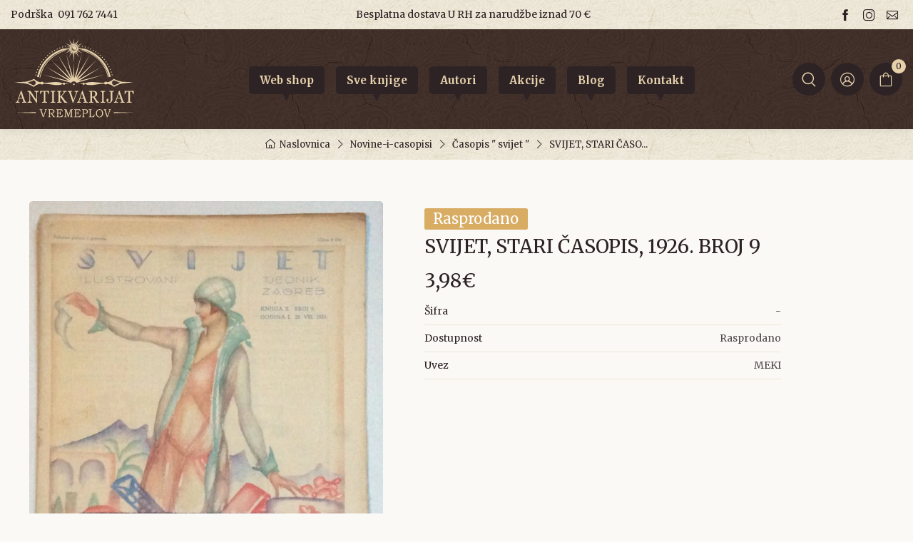

--- FILE ---
content_type: text/html; charset=UTF-8
request_url: https://www.antikvarijat-vremeplov.hr/novine-i-casopisi/casopis-svijet/svijet-stari-casopis-1926-broj-9
body_size: 8456
content:
<!DOCTYPE html>
<html lang="en">
<head>
    <meta charset="utf-8">
    <title> SVIJET,  STARI  ČASOPIS, 1926.  BROJ 9 - Nepoznati autori </title>
    <!-- SEO Meta Tags-->
    <meta name="description" content="Knjiga SVIJET,  STARI  ČASOPIS, 1926.  BROJ 9 pisca Nepoznati autori u Antikvarijat Vremeplov web shopu. Kliknite na naš web i saznajte više!">
    <meta name="author" content="AG media">
    
    <link rel="canonical" href="https://www.antikvarijat-vremeplov.hr/novine-i-casopisi/casopis-svijet/svijet-stari-casopis-1926-broj-9" />
    <meta property="og:locale" content="hr_HR" />
    <meta property="og:type" content="product" />
    <meta property="og:title" content="SVIJET,  STARI  ČASOPIS, 1926.  BROJ 9 - Nepoznati autori" />
    <meta property="og:description" content="Knjiga SVIJET,  STARI  ČASOPIS, 1926.  BROJ 9 pisca Nepoznati autori u Antikvarijat Vremeplov web shopu. Kliknite na naš web i saznajte više!" />
    <meta property="og:url" content="https://www.antikvarijat-vremeplov.hr//novine-i-casopisi/casopis-svijet/svijet-stari-casopis-1926-broj-9"  />
    <meta property="og:site_name" content="Antikvarijat Vremeplov" />
    <meta property="og:updated_time" content="2025-09-04 21:37:39" />
    <meta property="og:image" content="https://www.antikvarijat-vremeplov.hr/media/img/products/1402/svijet-stari-casopis-1926-broj-9-1702719057gqnbHk5bd.webp" />
    <meta property="og:image:secure_url" content="https://www.antikvarijat-vremeplov.hr/media/img/products/1402/svijet-stari-casopis-1926-broj-9-1702719057gqnbHk5bd.webp" />
    <meta property="og:image:width" content="640" />
    <meta property="og:image:height" content="480" />
    <meta property="og:image:type" content="image/jpeg" />
    <meta property="og:image:alt" content="" />
    <meta property="product:price:amount" content="3.98" />
    <meta property="product:price:currency" content="EUR" />
    <meta property="product:availability" content="instock" />
    <meta property="product:retailer_item_id" content="-" />
    <meta name="twitter:card" content="summary_large_image" />
    <meta name="twitter:title" content="SVIJET,  STARI  ČASOPIS, 1926.  BROJ 9 - Nepoznati autori" />
    <meta name="twitter:description" content="Knjiga SVIJET,  STARI  ČASOPIS, 1926.  BROJ 9 pisca Nepoznati autori u Antikvarijat Vremeplov web shopu. Kliknite na naš web i saznajte više!" />
    <meta name="twitter:image" content="https://www.antikvarijat-vremeplov.hr/media/img/products/1402/svijet-stari-casopis-1926-broj-9-1702719057gqnbHk5bd.webp" />



    <!-- Viewport-->
    <meta name="viewport" content="width=device-width, initial-scale=1.0, maximum-scale=2.0" />
    <!-- Favicon and Touch Icons-->
    <link rel="apple-touch-icon" sizes="180x180" href="https://www.antikvarijat-vremeplov.hr/favicon-32x32.png">
    <link rel="icon" type="image/png" sizes="32x32" href="https://www.antikvarijat-vremeplov.hr/favicon-32x32.png">
    <link rel="icon" type="image/png" sizes="16x16" href="https://www.antikvarijat-vremeplov.hr/favicon-16x16.png">
    <link rel="apple-touch-icon" sizes="180x180" href="https://www.antikvarijat-vremeplov.hr/apple-touch-icon.png">
    <link rel="icon" type="image/png" sizes="32x32" href="https://www.antikvarijat-vremeplov.hr/favicon-32x32.png">
    <link rel="icon" type="image/png" sizes="16x16" href="https://www.antikvarijat-vremeplov.hr/favicon-16x16.png">
    <link rel="mask-icon" href="https://www.antikvarijat-vremeplov.hr/safari-pinned-tab.svg" color="#2d2224">
    <meta name="msapplication-TileColor" content="#2d2224">
    <meta name="theme-color" content="#ffffff">
    <meta name="csrf-token" content="9MQYFEQNm1rdmfuYtXZKGrVhc36VUqecpxhttlzM">

    <style >[wire\:loading], [wire\:loading\.delay], [wire\:loading\.inline-block], [wire\:loading\.inline], [wire\:loading\.block], [wire\:loading\.flex], [wire\:loading\.table], [wire\:loading\.grid], [wire\:loading\.inline-flex] {display: none;}[wire\:loading\.delay\.shortest], [wire\:loading\.delay\.shorter], [wire\:loading\.delay\.short], [wire\:loading\.delay\.long], [wire\:loading\.delay\.longer], [wire\:loading\.delay\.longest] {display:none;}[wire\:offline] {display: none;}[wire\:dirty]:not(textarea):not(input):not(select) {display: none;}input:-webkit-autofill, select:-webkit-autofill, textarea:-webkit-autofill {animation-duration: 50000s;animation-name: livewireautofill;}@keyframes livewireautofill { from {} }</style>

    <!-- Vendor Styles including: Font Icons, Plugins, etc.-->
    <link rel="preconnect" href="https://fonts.gstatic.com">

    <!-- Main Theme Styles + Bootstrap-->
    <link rel="stylesheet" media="screen" href="https://www.antikvarijat-vremeplov.hr/css/theme.css?v=1.91">
                    <script>
            window.dataLayer = window.dataLayer || [];
            window.dataLayer.push({ ecommerce: null });
            window.dataLayer.push({
                'event': 'view_item',
                'ecommerce': {
                    'items': [{"item_id":"-","item_name":"SVIJET,  STARI  \u010cASOPIS, 1926.  BROJ 9","price":3.979999999999999982236431605997495353221893310546875,"currency":"EUR","discount":0,"item_category":"\u010casopis \" svijet \"","item_category2":"","quantity":1}]
                } });
        </script>
            <!-- Google Tag Manager -->
        <script>(function(w,d,s,l,i){w[l]=w[l]||[];w[l].push({'gtm.start':
                    new Date().getTime(),event:'gtm.js'});var f=d.getElementsByTagName(s)[0],
                j=d.createElement(s),dl=l!='dataLayer'?'&l='+l:'';j.async=true;j.src=
                'https://www.googletagmanager.com/gtm.js?id='+i+dl;f.parentNode.insertBefore(j,f);
            })(window,document,'script','dataLayer','GTM-K4CB5GR');</script>
        <!-- End Google Tag Manager -->
    
    
    
    
    <style>
        [v-cloak] { display:none !important; }
    </style>

</head>
<!-- Body-->
<body class="bg-secondary">

    <!-- Google Tag Manager (noscript) -->
    <noscript><iframe src="https://www.googletagmanager.com/ns.html?id=GTM-K4CB5GR"
                      height="0" width="0" style="display:none;visibility:hidden"></iframe></noscript>
    <!-- End Google Tag Manager (noscript) -->

<!--<div role="alert" class="alert alert-primary mb-0 text-center">
   <small> Poštovani, zbog povećanog broja narudžbi povodom Interlibera, molimo vas za razumijevanje i strpljenje tijekom isporuke. Zahvaljujemo na vašem strpljenju i povjerenju.</small>
</div>-->
<!-- Light topbar -->
<div class="topbar topbar-dark  bg-light position-relative" style="background-image: url(https://www.antikvarijat-vremeplov.hr/media/img/vintage-bg.jpg);background-repeat: repeat;">
    <div class="container">

        <div class="topbar-text text-nowrap  d-inline-block">
            <span class=" me-1">Podrška</span>
            <a class="topbar-link" href="tel:00385917627441">091 762 7441</a>
        </div>
        <div class="topbar-text  d-none  d-md-inline-block">Besplatna dostava U RH za narudžbe iznad 70 €</div>
        <div class="ms-3 text-nowrap ">
            <a class="topbar-link me-2 d-inline-block" aria-label="Follow us on facebook" href="https://www.facebook.com/antikavrijatvremeplov">
                <i class="ci-facebook"></i>
            </a>

            <a class="topbar-link me-2 d-inline-block" aria-label="Follow us on instagram" href="https://www.instagram.com/antikvarijatvremeplov">
                <i class="ci-instagram"></i>
            </a>

            <a class="topbar-link me-0 d-inline-block" aria-label="Email us" href="mailto:info@antiqueshop.hr">
                <i class="ci-mail"></i>
            </a>

        </div>
    </div>

</div>




<div id="agapp">
    <header class="bg-dark shadow-sm  position-relative"
        style="background-image: url(https://www.antikvarijat-vremeplov.hr/media/img/footer-vintage-bg.jpg);background-repeat: repeat;">
    <div class="navbar navbar-expand-lg navbar-dark">
        <div class="container"><a class="navbar-brand d-none d-sm-block flex-shrink-0 me-4 order-lg-1 p-0" href="https://www.antikvarijat-vremeplov.hr"><img src="https://www.antikvarijat-vremeplov.hr/media/img/vremeplov-logo.svg" width="180" height="123" alt="Web shop | Antikvarijat Vremeplov"></a><a class="navbar-brand d-sm-none me-0 order-lg-1 p-0" href="https://www.antikvarijat-vremeplov.hr"><img src="https://www.antikvarijat-vremeplov.hr/media/img/vremeplov-logo.svg" width="100" height="100" alt="Antikvarijat Vremeplov"></a>

            <!-- Toolbar -->
            <div class="navbar-toolbar d-flex align-items-center order-lg-3">
                                <button class="navbar-toggler" type="button" data-bs-toggle="collapse" aria-label="Navbar" data-bs-target="#navbarCollapse"><span class="navbar-toggler-icon"></span></button>
                <a class="navbar-tool d-none d-lg-flex" aria-label="Search" href="javascript:void(0)" data-bs-toggle="collapse" data-bs-target="#searchBox" role="button" aria-expanded="false" aria-controls="searchBox">
                    <div class="navbar-tool-icon-box"><i class="navbar-tool-icon ci-search"></i></div>
                </a>
                <a class="navbar-tool ms-2 me-1" aria-label="Login ir Register" href="https://www.antikvarijat-vremeplov.hr/login" >
                    <div class="navbar-tool-icon-box"><i class="navbar-tool-icon ci-user-circle"></i></div>
                </a>
                <div>
                    <cart-nav-icon carturl="https://www.antikvarijat-vremeplov.hr/kosarica" checkouturl="https://www.antikvarijat-vremeplov.hr/naplata"></cart-nav-icon>
                </div>
            </div>

            <div class="collapse navbar-collapse me-auto mx-auto order-lg-2 justify-content-center" id="navbarCollapse">
                <form action="https://www.antikvarijat-vremeplov.hr/pretrazi" id="search-form-mobile" method="get">
                    <div class="input-group d-lg-none my-3"><i class="ci-search position-absolute top-50 start-0 translate-middle-y text-muted fs-base ms-3"></i>
                        <input class="form-control rounded-start" type="text" name="pojam" value="" placeholder="Pretražite po nazivu ili autoru">
                        <button type="submit" class="btn btn-primary btn-lg fs-base"><i class="ci-search"></i></button>
                    </div>
                </form>

                <!-- Navbar -->
                <ul class="navbar-nav justify-content-centerpe-lg-2 me-lg-2">
                    <li class="nav-item "><a class="nav-link" href="https://www.antikvarijat-vremeplov.hr/kategorija-proizvoda"><span>Web shop</span></a></li>
                    <li class="nav-item "><a class="nav-link" href="https://www.antikvarijat-vremeplov.hr/knjige"><span>Sve knjige</span></a>
                    <li class="nav-item"><a class="nav-link" href="https://www.antikvarijat-vremeplov.hr/autor"><span>Autori</span></a>
                    <li class="nav-item"><a class="nav-link" href="https://www.antikvarijat-vremeplov.hr/akcijska-ponuda"><span>Akcije</span></a>
                    <li class="nav-item"><a class="nav-link" href="https://www.antikvarijat-vremeplov.hr/blog"><span>Blog</span></a></li>
                    <li class="nav-item"><a class="nav-link" href="https://www.antikvarijat-vremeplov.hr/kontakt"><span>Kontakt</span></a></li>
                </ul>

            </div>
        </div>
    </div>
    <!-- Search collapse-->
    <div class="search-box collapse" id="searchBox" >
        <div class="card  pt-3 pb-3 border-0 rounded-0" style="background-image: url(https://www.antikvarijat-vremeplov.hr/media/img/vintage-bg.jpg);background-repeat: repeat;">
            <div class="container">
                <form action="https://www.antikvarijat-vremeplov.hr/pretrazi" id="search-form" method="get">
                    <div class="input-group">
                        <input class="form-control rounded-start" type="text" name="pojam" value="" placeholder="Pretražite po nazivu ili autoru">
                        <button type="submit" class="btn btn-primary btn-lg fs-base"><i class="ci-search"></i></button>
                    </div>
                </form>
            </div>
        </div>
    </div>




</header>



    
    <!-- Page Title-->
    <div class="bg-light pt-2 pb-2"  style="background-image: url(https://www.antikvarijat-vremeplov.hr/media/img/vintage-bg.jpg);background-repeat: repeat;">
        <div class="container d-lg-block justify-content-end py-1">
            <div class="order-lg-2 mb-0 mt-0 mb-lg-0">
                <nav aria-label="breadcrumb">
                    <ol class="breadcrumb breadcrumb-dark flex-lg-nowrap justify-content-center ">
                        <li class="breadcrumb-item"><a class="text-nowrap" href="https://www.antikvarijat-vremeplov.hr"><i class="ci-home"></i>Naslovnica</a></li>

                                                                                    <li class="breadcrumb-item text-nowrap active" aria-current="page"><a class="text-nowrap" href="https://www.antikvarijat-vremeplov.hr/novine-i-casopisi">Novine-i-casopisi</a></li>
                            
                                                                                                <li class="breadcrumb-item text-nowrap active" aria-current="page"><a class="text-nowrap" href="https://www.antikvarijat-vremeplov.hr/novine-i-casopisi/casopis-svijet">Časopis &quot; svijet &quot;</a></li>
                                                                                    
                        <li class="breadcrumb-item text-nowrap active" aria-current="page">SVIJET,  STARI  ČASO...</li>
                    </ol>
                </nav>
            </div>

        </div>
    </div>



    <div class="container">
        <!-- Gallery + details-->
        <div class="  rounded-3 px-2 py-3 mt-3 mb-3">
            <div class="px-lg-3">
                <div class="row">
                    <!-- Product gallery-->
                    <div class="col-lg-5 pe-lg-0 pt-lg-3 pb-lg-3">
                        <div class="product-gallery">
                            <div class="product-gallery-preview order-sm-2">
                                                                <div class="product-gallery-preview-item active" id="first"><img  src="https://www.antikvarijat-vremeplov.hr/media/img/products/1402/svijet-stari-casopis-1926-broj-9-1702719057gqnbHk5bd.webp"  alt="SVIJET,  STARI  ČASOPIS, 1926.  BROJ 9"></div>


                                
                                                            </div>

                           <div class="product-gallery-thumblist order-sm-1" style="z-index: 10;position: relative;">
                                                            </div>


                        </div>
                    </div>
                    <!-- Product details-->
                    <div class="col-lg-7 pt-4 pt-lg-0">
                        <div class="product-details ms-auto me-auto pb-3 ps-2 pe-2">
                            <div class="order-lg-1 pe-lg-4 text-center text-lg-start mt-3">
                                                                    <span class="badge bg-warning mb-2 mt-3 " style="font-size:20px">Rasprodano</span>
                                                                <h1 class="h3 text-dark mb-0"> SVIJET,  STARI  ČASOPIS, 1926.  BROJ 9</h1>
                            </div>

                            <div class="mb-3 mt-3 text-center text-lg-start">
                                                                    <span class="h3 fw-medium text-primary me-1">3,98€</span>
                                
                            </div>

                                                        
                            

                            <!-- Product panels-->
                           <ul class="list-unstyled fs-sm spec">
                                                                                                <li class="d-flex justify-content-between mb-2 bg-gray-50 pb-2 border-bottom"><span class="text-dark fw-medium">Šifra</span><span class="text-muted">-</span></li>

                                                                                                                <li class="d-flex justify-content-between mb-2 pb-2 border-bottom"><span class="text-dark fw-medium">Dostupnost</span><span class="text-muted">Rasprodano</span></li>

                                    

                                                                                                                                                                                                                                <li class="d-flex justify-content-between mb-2 pb-2 border-bottom"><span class="text-dark fw-medium">Uvez</span><span class="text-muted">MEKI</span></li>
                                                            </ul>

                            <div class="row align-items-center pt-1">
                                <div class="col-lg-12 fs-md">

                                   

                                </div>
                            </div>

                            <div class=" pt-0 pb-4 mb-1">
                                <div class="mt-2">
                                    <!-- ShareThis BEGIN --><div class="sharethis-inline-share-buttons"></div><!-- ShareThis END -->
                                </div>
                            </div>
                        </div>
                    </div>
                </div>



            </div>
        </div>

    </div>



    <!-- Product carousel (You may also like)-->
    <div class="container-fluid py-5  bg-size-cover bg-position-center" style="background-image: url(https://www.antikvarijat-vremeplov.hr/media/img/zuzi-bck-transparent.svg);">
        <div class="container my-md-3" >
            <h2 class="h3 text-center pb-4">Izdvojeno iz kategorije</h2>
            <div class="tns-carousel tns-controls-static tns-controls-outside p-0 ps-sm-1 pe-sm-1">
                <div class="tns-carousel-inner mb-3" data-carousel-options='{"items": 2, "controls": true, "nav": true, "autoHeight": false, "responsive": {"0":{"items":2, "gutter": 10},"500":{"items":2, "gutter": 18},"768":{"items":3, "gutter": 20}, "1100":{"items":5, "gutter": 30}}}'>
                                                                        <div>
                                <div class="article pb-1" >

    <div class="card product-card d-flex align-items-stretch shadow pb-1">
        

        <a class="card-img-top d-block overflow-hidden" href="https://www.antikvarijat-vremeplov.hr/novine-i-casopisi/casopis-svijet/svijet-knjiga-ii-71926">
            <img  src="https://www.antikvarijat-vremeplov.hr/media/img/products/53009/svijet-knjiga-ii-71926-YRWV-thumb.webp" loading="lazy" width="350" height="300" alt="Svijet knjiga II 7/1926">
        </a>
        <div class="card-body pt-2" style="min-height: 136px;">

            <h3 class="product-title pt-2 fs-sm"><a href="https://www.antikvarijat-vremeplov.hr/novine-i-casopisi/casopis-svijet/svijet-knjiga-ii-71926">Svijet knjiga II 7/1926</a></h3>

                            <div class="product-price"><span class="text-primary">5,00€  </span></div>
            

        </div>

        <div class="product-floating-btn">
            <add-to-cart-btn-simple id="53009" available="1"></add-to-cart-btn-simple>
        </div>
    </div>

</div>

                            </div>
                                                                                                <div>
                                <div class="article pb-1" >

    <div class="card product-card d-flex align-items-stretch shadow pb-1">
        

        <a class="card-img-top d-block overflow-hidden" href="https://www.antikvarijat-vremeplov.hr/novine-i-casopisi/casopis-svijet/svijet-knjiga-xx-91935">
            <img  src="https://www.antikvarijat-vremeplov.hr/media/img/products/53003/svijet-knjiga-xx-91935-bADz-thumb.webp" loading="lazy" width="350" height="300" alt="Svijet knjiga XX 9/1935">
        </a>
        <div class="card-body pt-2" style="min-height: 136px;">

            <h3 class="product-title pt-2 fs-sm"><a href="https://www.antikvarijat-vremeplov.hr/novine-i-casopisi/casopis-svijet/svijet-knjiga-xx-91935">Svijet knjiga XX 9/1935</a></h3>

                            <div class="product-price"><span class="text-primary">5,00€  </span></div>
            

        </div>

        <div class="product-floating-btn">
            <add-to-cart-btn-simple id="53003" available="1"></add-to-cart-btn-simple>
        </div>
    </div>

</div>

                            </div>
                                                                                                <div>
                                <div class="article pb-1" >

    <div class="card product-card d-flex align-items-stretch shadow pb-1">
        

        <a class="card-img-top d-block overflow-hidden" href="https://www.antikvarijat-vremeplov.hr/novine-i-casopisi/casopis-svijet/svijet-casopis-knjiga-18-godina-1934-broj-15">
            <img  src="https://www.antikvarijat-vremeplov.hr/media/img/products/13571/svijet-casopis-knjiga-18-godina-1934-broj-15-1702724770KR4kB1Om6-thumb.webp" loading="lazy" width="350" height="300" alt="SVIJET ČASOPIS KNJIGA 18 GODINA 1934 BROJ 15">
        </a>
        <div class="card-body pt-2" style="min-height: 136px;">

            <h3 class="product-title pt-2 fs-sm"><a href="https://www.antikvarijat-vremeplov.hr/novine-i-casopisi/casopis-svijet/svijet-casopis-knjiga-18-godina-1934-broj-15">SVIJET ČASOPIS KNJIGA 18 GODINA 1934 BROJ 15</a></h3>

                            <div class="product-price"><span class="text-primary">3,98€  </span></div>
            

        </div>

        <div class="product-floating-btn">
            <add-to-cart-btn-simple id="13571" available="2"></add-to-cart-btn-simple>
        </div>
    </div>

</div>

                            </div>
                                                                                                <div>
                                <div class="article pb-1" >

    <div class="card product-card d-flex align-items-stretch shadow pb-1">
        

        <a class="card-img-top d-block overflow-hidden" href="https://www.antikvarijat-vremeplov.hr/novine-i-casopisi/casopis-svijet/svijet-knjiga-ix-broj-19-1930-695325950">
            <img  src="https://www.antikvarijat-vremeplov.hr/media/img/products/34983/svijet-knjiga-ix-broj-191930-1702790433i99iciEsD-thumb.webp" loading="lazy" width="350" height="300" alt="Svijet knjiga IX. broj 19/1930.">
        </a>
        <div class="card-body pt-2" style="min-height: 136px;">

            <h3 class="product-title pt-2 fs-sm"><a href="https://www.antikvarijat-vremeplov.hr/novine-i-casopisi/casopis-svijet/svijet-knjiga-ix-broj-19-1930-695325950">Svijet knjiga IX. broj 19/1930.</a></h3>

                            <div class="product-price"><span class="text-primary">3,98€  </span></div>
            

        </div>

        <div class="product-floating-btn">
            <add-to-cart-btn-simple id="34983" available="1"></add-to-cart-btn-simple>
        </div>
    </div>

</div>

                            </div>
                                                                                                <div>
                                <div class="article pb-1" >

    <div class="card product-card d-flex align-items-stretch shadow pb-1">
        

        <a class="card-img-top d-block overflow-hidden" href="https://www.antikvarijat-vremeplov.hr/novine-i-casopisi/casopis-svijet/casopis-svijet-godina-xi-knjiga-xxi-broj-24-13vi-1936">
            <img  src="https://www.antikvarijat-vremeplov.hr/media/img/products/57963/casopis-svijet-godina-xi-knjiga-xxi-broj-24-13vi-1936-ScnR-thumb.webp" loading="lazy" width="350" height="300" alt="Časopis: Svijet ,godina XI ,Knjiga XXI , Broj 24. 13.VI. 1936.">
        </a>
        <div class="card-body pt-2" style="min-height: 136px;">

            <h3 class="product-title pt-2 fs-sm"><a href="https://www.antikvarijat-vremeplov.hr/novine-i-casopisi/casopis-svijet/casopis-svijet-godina-xi-knjiga-xxi-broj-24-13vi-1936">Časopis: Svijet ,godina XI ,Knjiga XXI , Broj 24. 13.VI. 1936.</a></h3>

                            <div class="product-price"><span class="text-primary">5,00€  </span></div>
            

        </div>

        <div class="product-floating-btn">
            <add-to-cart-btn-simple id="57963" available="1"></add-to-cart-btn-simple>
        </div>
    </div>

</div>

                            </div>
                                                                                                <div>
                                <div class="article pb-1" >

    <div class="card product-card d-flex align-items-stretch shadow pb-1">
        

        <a class="card-img-top d-block overflow-hidden" href="https://www.antikvarijat-vremeplov.hr/novine-i-casopisi/casopis-svijet/casopis-svijet-godina-ix-1934-knjga-17-broj-1">
            <img  src="https://www.antikvarijat-vremeplov.hr/media/img/products/1561/casopis-svijet-godina-ix-1934-knjga-17-broj-1-17027190972RxFbkvwJ-thumb.webp" loading="lazy" width="350" height="300" alt="ČASOPIS SVIJET, GODINA IX, 1934, KNJGA 17 BROJ 1">
        </a>
        <div class="card-body pt-2" style="min-height: 136px;">

            <h3 class="product-title pt-2 fs-sm"><a href="https://www.antikvarijat-vremeplov.hr/novine-i-casopisi/casopis-svijet/casopis-svijet-godina-ix-1934-knjga-17-broj-1">ČASOPIS SVIJET, GODINA IX, 1934, KNJGA 17 BROJ 1</a></h3>

                            <div class="product-price"><span class="text-primary">3,98€  </span></div>
            

        </div>

        <div class="product-floating-btn">
            <add-to-cart-btn-simple id="1561" available="1"></add-to-cart-btn-simple>
        </div>
    </div>

</div>

                            </div>
                                                                                                <div>
                                <div class="article pb-1" >

    <div class="card product-card d-flex align-items-stretch shadow pb-1">
        

        <a class="card-img-top d-block overflow-hidden" href="https://www.antikvarijat-vremeplov.hr/knjige/umjetnost-kultura-i-znanost/casopis-svijet-godina-vi-3-x-1931-broj-14-dkdrEICqv">
            <img  src="https://www.antikvarijat-vremeplov.hr/media/img/products/47426/casopis-svijet-godina-vi-3-x-1931-broj-14-t5OZ-thumb.webp" loading="lazy" width="350" height="300" alt="Časopis Svijet: Godina VI. 3. X. 1931 (broj 14)">
        </a>
        <div class="card-body pt-2" style="min-height: 136px;">

            <h3 class="product-title pt-2 fs-sm"><a href="https://www.antikvarijat-vremeplov.hr/knjige/umjetnost-kultura-i-znanost/casopis-svijet-godina-vi-3-x-1931-broj-14-dkdrEICqv">Časopis Svijet: Godina VI. 3. X. 1931 (broj 14)</a></h3>

                            <div class="product-price"><span class="text-primary">5,00€  </span></div>
            

        </div>

        <div class="product-floating-btn">
            <add-to-cart-btn-simple id="47426" available="1"></add-to-cart-btn-simple>
        </div>
    </div>

</div>

                            </div>
                                                                                                <div>
                                <div class="article pb-1" >

    <div class="card product-card d-flex align-items-stretch shadow pb-1">
        

        <a class="card-img-top d-block overflow-hidden" href="https://www.antikvarijat-vremeplov.hr/novine-i-casopisi/casopis-svijet/casopis-svijet-godina-viii-knjiga-xv-broj-7-11ii-1933">
            <img  src="https://www.antikvarijat-vremeplov.hr/media/img/products/58006/casopis-svijet-godina-viii-knjiga-xv-broj-7-11ii-1933-R5hy-thumb.webp" loading="lazy" width="350" height="300" alt="Časopis: Svijet ,godina VIII, Knjiga XV, Broj 7. 11.II 1933.">
        </a>
        <div class="card-body pt-2" style="min-height: 136px;">

            <h3 class="product-title pt-2 fs-sm"><a href="https://www.antikvarijat-vremeplov.hr/novine-i-casopisi/casopis-svijet/casopis-svijet-godina-viii-knjiga-xv-broj-7-11ii-1933">Časopis: Svijet ,godina VIII, Knjiga XV, Broj 7. 11.II 1933.</a></h3>

                            <div class="product-price"><span class="text-primary">5,00€  </span></div>
            

        </div>

        <div class="product-floating-btn">
            <add-to-cart-btn-simple id="58006" available="1"></add-to-cart-btn-simple>
        </div>
    </div>

</div>

                            </div>
                                                                                                <div>
                                <div class="article pb-1" >

    <div class="card product-card d-flex align-items-stretch shadow pb-1">
        

        <a class="card-img-top d-block overflow-hidden" href="https://www.antikvarijat-vremeplov.hr/novine-i-casopisi/casopis-svijet/svijet-stari-casopis-1933-broj-25">
            <img  src="https://www.antikvarijat-vremeplov.hr/media/img/products/1407/svijet-stari-casopis-1933-broj-25-1702719058hFqUuPOAL-thumb.webp" loading="lazy" width="350" height="300" alt="SVIJET,  STARI  ČASOPIS, 1933.  BROJ 25">
        </a>
        <div class="card-body pt-2" style="min-height: 136px;">

            <h3 class="product-title pt-2 fs-sm"><a href="https://www.antikvarijat-vremeplov.hr/novine-i-casopisi/casopis-svijet/svijet-stari-casopis-1933-broj-25">SVIJET,  STARI  ČASOPIS, 1933.  BROJ 25</a></h3>

                            <div class="product-price"><span class="text-primary">3,98€  </span></div>
            

        </div>

        <div class="product-floating-btn">
            <add-to-cart-btn-simple id="1407" available="1"></add-to-cart-btn-simple>
        </div>
    </div>

</div>

                            </div>
                                                                                                <div>
                                <div class="article pb-1" >

    <div class="card product-card d-flex align-items-stretch shadow pb-1">
        

        <a class="card-img-top d-block overflow-hidden" href="https://www.antikvarijat-vremeplov.hr/novine-i-casopisi/casopis-svijet/svijet-casopis-1930-broj-2">
            <img  src="https://www.antikvarijat-vremeplov.hr/media/img/products/12430/svijet-casopis-1930-broj-2-1702724531lNgo0Zp6v-thumb.webp" loading="lazy" width="350" height="300" alt="SVIJET ČASOPIS 1930. BROJ 2">
        </a>
        <div class="card-body pt-2" style="min-height: 136px;">

            <h3 class="product-title pt-2 fs-sm"><a href="https://www.antikvarijat-vremeplov.hr/novine-i-casopisi/casopis-svijet/svijet-casopis-1930-broj-2">SVIJET ČASOPIS 1930. BROJ 2</a></h3>

                            <div class="product-price"><span class="text-primary">3,98€  </span></div>
            

        </div>

        <div class="product-floating-btn">
            <add-to-cart-btn-simple id="12430" available="2"></add-to-cart-btn-simple>
        </div>
    </div>

</div>

                            </div>
                                                            </div>
            </div>
        </div>
    </div>

    <!-- Footer-->

<section class=" pt-3 pb-2 " style="background-image: url(https://www.antikvarijat-vremeplov.hr/media/img/vintage-bg.jpg);background-repeat: repeat;">

    <div class="container pt-lg-1">
     <div class="row pt-4 text-center">
         <div class="row pt-lg-2 text-left px-3 px-sm-1">

             <div class="col-lg-3 col-sm-6 col-6 mb-grid-gutter"><div class="d-inline-flex align-items-top-center text-start"><i class="ci-book text-primary" style="font-size: 2.6rem;"></i> <div class="ps-3"><p class="text-dark fw-bold fs-base mb-1">Preko 50000 artikala</p> <p class="text-dark fs-ms opacity-70 mb-0">Velika kolekcija naslova </p></div></div></div>

             <div class="col-lg-3 col-sm-6 col-6 mb-grid-gutter"><div class="d-inline-flex align-items-top-center text-start"><i class="ci-gift text-primary" style="font-size: 2.6rem;"></i> <div class="ps-3"><p class="text-dark fw-bold fs-base mb-1">Besplatna dostava</p> <p class="text-dark fs-ms opacity-70 mb-0">Za narudžbe iznad 70 €</p></div></div></div>


             <div class="col-lg-3 col-sm-6 col-6 mb-grid-gutter">

                 <div class="d-inline-flex align-items-top-center text-start"><i class="ci-truck text-primary" style="font-size: 2.6rem;"></i> <div class="ps-3"><p class="text-dark fw-bold fs-base mb-1">Brza dostava</p> <p class="text-dark fs-ms opacity-70 mb-0">Hrvatska pošta - naš partner u dostavi</p></div></div></div>

             <div class="col-lg-3 col-sm-6 col-6 mb-grid-gutter"><div class="d-inline-flex align-items-top-center text-start"><i class="ci-security-check text-primary" style="font-size: 2.6rem;"></i> <div class="ps-3"><p class="text-dark fw-bold fs-base mb-1">Sigurna kupovina</p> <p class="text-dark fs-ms opacity-70 mb-0">SSL certifikat i WSPay</p></div></div></div>



         </div>

     </div>

    </div>
</section>


<footer class="bg-dark pt-sm-5"  style="background-image: url(https://www.antikvarijat-vremeplov.hr/media/img/footer-vintage-bg.jpg);background-repeat: repeat;">



    <div class="container pt-2 pb-3">
        <div class="row">
            <div class="col-md-3  text-center text-md-start mb-4">

                <h3 class="widget-title fw-700 d-none d-md-block text-white"><span>Antikvarijat Vremeplov</span></h3>
                <p class=" text-white  fs-md pb-1 d-none d-sm-block">

                    <strong>Adresa</strong><br>Zvonimirova 24<br> 10000 Zagreb</p>


                <p class=" text-white  fs-md pb-1 d-none d-sm-block">  <strong>Broj telefona</strong><br>
                  091 762 7441</p>

                <p class=" text-white  fs-md pb-1 d-none d-sm-block">  <strong>Radno vrijeme
                       </strong><br>
                    Pon-Pet: 09 -14h i 16 - 19h<br>
                    Sub: 10 - 13h

                </p>


                <div class="widget mt-4 text-md-nowrap text-center text-sm-start">
                    <a class="btn-social bs-light bg-primary bs-instagram me-2 mb-2" aria-label="Follow us on instagram" href="https://www.instagram.com/antikvarijatvremeplov"><i class="ci-instagram"></i></a>
                    <a class="btn-social bs-light bg-primary bs-facebook me-2 mb-2" aria-label="Follow us on facebook" href="https://www.facebook.com/antikavrijatvremeplov"><i class="ci-facebook"></i></a>
                </div>
            </div>
            <!-- Mobile dropdown menu (visible on screens below md)-->
            <div class="col-12 d-md-none text-center mb-sm-4 pb-2">
                <div class="btn-group dropdown d-block mx-auto mb-3">
                    <button class="btn btn-outline-light border-light dropdown-toggle" type="button" data-bs-toggle="dropdown">Uvjeti kupnje</button>
                    <ul class="dropdown-menu my-1">
                                                    <li><a class="dropdown-item" href="https://www.antikvarijat-vremeplov.hr/info/o-nama">O nama</a></li>
                                                    <li><a class="dropdown-item" href="https://www.antikvarijat-vremeplov.hr/info/privatnost-i-kolacici">Privatnost i kolačići</a></li>
                                                    <li><a class="dropdown-item" href="https://www.antikvarijat-vremeplov.hr/info/uvjeti-kupnje">Uvjeti kupnje</a></li>
                                                    <li><a class="dropdown-item" href="https://www.antikvarijat-vremeplov.hr/info/izjava-o-privatnosti">Izjava o privatnosti</a></li>
                                            </ul>
                </div>
            </div>

            <!-- Desktop menu (visible on screens above md)-->
            <div class="col-md-3 d-none d-md-block text-center text-md-start mb-4">
                <div class="widget widget-links widget-light pb-2">
                    <h3 class="widget-title fw-700 text-white"><span>Iz ponude</span></h3>
                    <ul class="widget-list">

                        <li class="widget-list-item"><a class="widget-list-link" href="https://www.antikvarijat-vremeplov.hr/kategorija-proizvoda">Web shop</a></li>
                        <li class="widget-list-item"><a class="widget-list-link" href="https://www.antikvarijat-vremeplov.hr/knjige">Sve knjige</a>
                        <li class="widget-list-item"><a class="widget-list-link" href="https://www.antikvarijat-vremeplov.hr/autor">Autori</a>
                        <li class="widget-list-item"><a class="widget-list-link" href="https://www.antikvarijat-vremeplov.hr/akcijska-ponuda">Akcije</a>
                        <li class="widget-list-item"><a class="widget-list-link" href="https://www.antikvarijat-vremeplov.hr/blog">Blog</a></li>
                        <li class="widget-list-item"><a class="widget-list-link" href="https://www.antikvarijat-vremeplov.hr/kontakt">Kontakt</a></li>
                    </ul>
                </div>
            </div>

            <!-- Desktop menu (visible on screens above md)-->
            <div class="col-md-3 d-none d-md-block text-center text-md-start mb-4">
                <div class="widget widget-links widget-light pb-2">
                    <h3 class="widget-title fw-700 text-white"><span>Informacije</span></h3>
                    <ul class="widget-list">
                                                    <li class="widget-list-item"><a class="widget-list-link" href="https://www.antikvarijat-vremeplov.hr/info/o-nama">O nama</a></li>
                                                    <li class="widget-list-item"><a class="widget-list-link" href="https://www.antikvarijat-vremeplov.hr/info/privatnost-i-kolacici">Privatnost i kolačići</a></li>
                                                    <li class="widget-list-item"><a class="widget-list-link" href="https://www.antikvarijat-vremeplov.hr/info/uvjeti-kupnje">Uvjeti kupnje</a></li>
                                                    <li class="widget-list-item"><a class="widget-list-link" href="https://www.antikvarijat-vremeplov.hr/info/izjava-o-privatnosti">Izjava o privatnosti</a></li>
                                            </ul>
                </div>
            </div>
            <div class="col-md-3 d-none d-md-block text-center text-md-start mb-4">
                <div class="widget widget-links widget-light pb-2">
                    <h3 class="widget-title fw-700 text-white"><span>Načini plaćanja</span></h3>
                    <ul class="widget-list  ">
                        <li class="widget-list-item"><a href="info/nacini-placanja" class="widget-list-link" > kreditnom karticom jednokratno ili na rate</a></li>
                        <li class="widget-list-item"><a href="info/nacini-placanja" class="widget-list-link" > virmanom / općom uplatnicom / internet bankarstvom</a></li>
                        <li class="widget-list-item"><a href="info/nacini-placanja" class="widget-list-link" >gotovinom prilikom pouzeća</a></li>
                       <!-- <li class="widget-list-item"><a href="info/nacini-placanja" class="widget-list-link" >paypal-om</a></li>-->
                        <li class="widget-list-item"><a href="info/nacini-placanja" class="widget-list-link" >osobno preuzimanje i plaćanje u antikvarijatu</a></li>
                    </ul>

                </div>
            </div>
        </div>
    </div>
    <!-- Second row-->
    <div class="pt-0 bg-dark">


        <div class="container">



            <div class="d-md-flex justify-content-between pt-4 align-items-center">
                <div class="pb-4 fs-sm text-white  text-center text-md-start "><p class="mb-0">© 2023. Sva prava pridržana Antikvarijat Vremeplov. Web by <a class="text-white" title="Izrada web shopa - B2C ili B2B web trgovina - AG media" href="https://www.agmedia.hr/usluge/izrada-web-shopa/" target="_blank" rel="noopener">AG media</a></p></div>
                <div class="widget widget-links widget-light pb-4 text-center text-md-end">
                    <img class="d-inline-block" style="width: 55px;margin-right:3px" src="https://www.antikvarijat-vremeplov.hr/media/cards/visa.svg" width="55" height="35" alt="Visa"/>
                    <img class="d-inline-block" style="width: 55px;margin-right:3px" src="https://www.antikvarijat-vremeplov.hr/media/cards/maestro.svg" width="55" height="35" alt="Maestro"/>
                    <img class="d-inline-block" style="width: 55px;margin-right:3px" src="https://www.antikvarijat-vremeplov.hr/media/cards/mastercard.svg" width="55" height="35" alt="MasterCard"/>
                    <img class="d-inline-block" style="width: 55px;margin-right:3px" src="https://www.antikvarijat-vremeplov.hr/media/cards/diners.svg" width="55" height="35" alt="Diners"/>

              <!--      <img class="d-inline-block" style="width: 55px;margin-right:3px" src="https://www.antikvarijat-vremeplov.hr/media/cards/paypal.svg" width="55" height="35" alt="Diners"/> -->


                </div>
            </div>
        </div>
    </div>
</footer>

    <!-- Toolbar for handheld devices (Marketplace)-->
<div class="handheld-toolbar d-none">
    <div class="d-table table-layout-fixed w-100">
        
        <cart-footer-icon carturl="https://www.antikvarijat-vremeplov.hr/kosarica"></cart-footer-icon>
    </div>
</div>
</div>

<!-- Back To Top Button-->
<a class="btn-scroll-top" href="#top" aria-label="Scroll to top" data-scroll><span class="btn-scroll-top-tooltip text-muted fs-sm me-2"></span><i class="btn-scroll-top-icon ci-arrow-up"></i></a>
<!-- Vendor Styles including: Font Icons, Plugins, etc.-->
<link rel="stylesheet" media="screen" href="https://www.antikvarijat-vremeplov.hr/css/tiny-slider.css?v=1.2"/>
<!-- Vendor scrits: js libraries and plugins-->
<script src="https://www.antikvarijat-vremeplov.hr/js/jquery/jquery-2.1.1.min.js?v=1.2"></script>
<script src="https://www.antikvarijat-vremeplov.hr/js/bootstrap.bundle.min.js?v=1.2"></script>
<script src="https://www.antikvarijat-vremeplov.hr/js/tiny-slider.js?v=1.2"></script>
<script src="https://www.antikvarijat-vremeplov.hr/js/smooth-scroll.polyfills.min.js?v=1.2"></script>
<script src="https://www.antikvarijat-vremeplov.hr/js/imagesloaded/imagesloaded.pkgd.min.js"></script>
<script src="https://www.antikvarijat-vremeplov.hr/js/shufflejs/dist/shuffle.min.js"></script>
<!-- Main theme script-->



<script src="https://www.antikvarijat-vremeplov.hr/js/cart.js?v=2.2.2"></script>

<script src="https://www.antikvarijat-vremeplov.hr/js/theme.min.js"></script>

<script>
    $(() => {
        $('#search-input').on('keyup', (e) => {
            if (e.keyCode == 13) {
                e.preventDefault();
                $('search-form').submit();
            }
        })
    });
</script>


    <script type="application/ld+json">
        {"@context":"https:\/\/schema.org\/","@type":"BreadcrumbList","itemListElement":[{"@type":"ListItem","position":1,"name":"Naslovnica","item":"https:\/\/www.antikvarijat-vremeplov.hr"},{"@type":"ListItem","position":2,"name":"Novine-i-casopisi","item":"https:\/\/www.antikvarijat-vremeplov.hr\/novine-i-casopisi"},{"@type":"ListItem","position":3,"name":"\u010casopis \" svijet \"","item":"https:\/\/www.antikvarijat-vremeplov.hr\/novine-i-casopisi\/casopis-svijet"},{"@type":"ListItem","position":4,"name":"SVIJET,  STARI  \u010cASOPIS, 1926.  BROJ 9","item":"https:\/\/www.antikvarijat-vremeplov.hr\/novine-i-casopisi\/casopis-svijet\/svijet-stari-casopis-1926-broj-9"}]}
    </script>
    <script type="application/ld+json">
        {"@context":"https:\/\/schema.org\/","@type":"Book","datePublished":"...","description":"SVIJET,  STARI  \u010cASOPIS, 1926.  BROJ 9 knjiga autora Nepoznati autori godine izdanja .... izdava\u010da Nepoznati izdava\u010d","image":"https:\/\/www.antikvarijat-vremeplov.hr\/media\/img\/products\/1402\/svijet-stari-casopis-1926-broj-9-1702719057gqnbHk5bd.webp","name":"SVIJET,  STARI  \u010cASOPIS, 1926.  BROJ 9","url":"https:\/\/www.antikvarijat-vremeplov.hr\/novine-i-casopisi\/casopis-svijet\/svijet-stari-casopis-1926-broj-9","publisher":{"@type":"Organization","name":"Nepoznati izdava\u010d"},"author":"Nepoznati autori","offers":{"@type":"Offer","priceCurrency":"HRK","price":"3.9817","sku":"-","availability":"https:\/\/schema.org\/OutOfStock"}}
    </script>
    <script type='text/javascript' src='https://platform-api.sharethis.com/js/sharethis.js#property=6134a372eae16400120a5035&product=sop' async='async'></script>


<script src="/livewire/livewire.js?id=90730a3b0e7144480175" data-turbo-eval="false" data-turbolinks-eval="false" ></script><script data-turbo-eval="false" data-turbolinks-eval="false" >window.livewire = new Livewire();window.Livewire = window.livewire;window.livewire_app_url = '';window.livewire_token = '9MQYFEQNm1rdmfuYtXZKGrVhc36VUqecpxhttlzM';window.deferLoadingAlpine = function (callback) {window.addEventListener('livewire:load', function () {callback();});};let started = false;window.addEventListener('alpine:initializing', function () {if (! started) {window.livewire.start();started = true;}});document.addEventListener("DOMContentLoaded", function () {if (! started) {window.livewire.start();started = true;}});</script>


<script>

    document.addEventListener('livewire:load', () => console.log('✅ Livewire loaded'));
    // Ako Livewire nije inicijaliziran nakon prvog painta, napravi jedan reload.
    window.addEventListener('load', function () {
        if (!window.livewire && !window.Livewire) {
            // Izbjegni beskonačnu petlju
            if (!sessionStorage.getItem('lw-reloaded')) {
                sessionStorage.setItem('lw-reloaded', '1');
                location.reload();
            }
        } else {
            sessionStorage.removeItem('lw-reloaded');
        }
    });
</script>
</body>
</html>


--- FILE ---
content_type: image/svg+xml
request_url: https://www.antikvarijat-vremeplov.hr/media/img/vremeplov-logo.svg
body_size: 18577
content:
<?xml version="1.0" encoding="utf-8"?>
<!-- Generator: Adobe Illustrator 16.0.0, SVG Export Plug-In . SVG Version: 6.00 Build 0)  -->
<!DOCTYPE svg PUBLIC "-//W3C//DTD SVG 1.1//EN" "http://www.w3.org/Graphics/SVG/1.1/DTD/svg11.dtd">
<svg version="1.1" id="Layer_1" xmlns="http://www.w3.org/2000/svg" xmlns:xlink="http://www.w3.org/1999/xlink" x="0px" y="0px"
	 width="594.059px" height="408.042px" viewBox="0 0 594.059 408.042" enable-background="new 0 0 594.059 408.042"
	 xml:space="preserve">
<g>
	<g>
		<defs>
			<rect id="SVGID_1_" x="-384.79" y="-471.798" width="1366" height="1366"/>
		</defs>
		<clipPath id="SVGID_2_">
			<use xlink:href="#SVGID_1_"  overflow="visible"/>
		</clipPath>
		<path clip-path="url(#SVGID_2_)" fill="#E6D1AB" d="M271.584,225.244c0,0-19.203-1.896-20.458-1.959
			c-2.083-5.359-6.226-5.14-8.526-0.476c-2.45,0.474-4.549-0.208-6.698-1.49c-1.897-1.132-4.077-1.97-6.241-2.44
			c-9.974-2.18-20.075-2.823-30.254-1.946c-10.542,0.909-21.073,1.959-31.623,2.746c-5.031,0.375-10.095,0.284-14.836,0.399
			c-5.246-6.363-9.7-5.81-15.082-2.496c-8.281-0.816-19.504-5.963-26.178-12.326c-3.719-3.543-3.943-3.45-8.505-1.178
			c-0.202,0.1-0.374,0.256-0.574,0.358c-15.221,7.824-31.442,11.794-48.509,11.682c-8.892-0.059-36.13,1.475-36.13,1.475
			l-0.132-0.004c0,0,27.096,3.457,35.974,3.945c17.043,0.936,32.989,5.894,47.701,14.637c0.194,0.115,0.357,0.281,0.55,0.393
			c4.415,2.549,4.633,2.654,8.562-0.652c7.052-5.941,18.57-10.39,26.885-10.695c5.169,3.638,9.58,4.465,15.208-1.564
			c4.724,0.404,9.784,0.626,14.782,1.311c10.482,1.434,20.929,3.127,31.396,4.682c10.106,1.5,20.228,1.479,30.316-0.085
			c2.189-0.339,4.417-1.041,6.379-2.054c2.223-1.147,4.361-1.699,6.776-1.076c2.01,4.796,6.131,5.271,8.539,0.049
			C252.176,226.489,271.584,225.244,271.584,225.244 M112.875,220.685l-0.095,0.074l0.185,0.006l3.683,3.283
			c0,0-6.751,6.129-10.288,8.275c-7.995-3.697-25.61-11.574-28.2-12.732c2.297-0.86,20.741-7.782,29.051-11.021
			c3.399,2.36,9.761,8.89,9.761,8.89l-3.878,3.053l-0.427-0.014L112.875,220.685z"/>
	</g>
	<g>
		<defs>
			<rect id="SVGID_3_" x="-384.79" y="-471.798" width="1366" height="1366"/>
		</defs>
		<clipPath id="SVGID_4_">
			<use xlink:href="#SVGID_3_"  overflow="visible"/>
		</clipPath>
		<path clip-path="url(#SVGID_4_)" fill="#E6D1AB" d="M333.5,226.473c2.408,5.222,6.529,4.747,8.539-0.05
			c2.416-0.623,4.553-0.069,6.776,1.076c1.962,1.014,4.19,1.715,6.379,2.055c10.089,1.562,20.21,1.585,30.315,0.085
			c10.468-1.556,20.914-3.248,31.396-4.683c4.998-0.684,10.057-0.904,14.781-1.31c5.629,6.028,10.039,5.202,15.209,1.563
			c8.314,0.309,19.832,4.754,26.885,10.695c3.93,3.309,4.146,3.202,8.561,0.654c0.195-0.111,0.357-0.277,0.551-0.395
			c14.713-8.742,30.66-13.701,47.701-14.637c8.879-0.488,35.975-3.945,35.975-3.945l-0.133,0.004c0,0-27.236-1.53-36.129-1.473
			c-17.066,0.111-33.289-3.857-48.51-11.682c-0.199-0.103-0.373-0.258-0.574-0.358c-4.561-2.273-4.785-2.366-8.506,1.178
			c-6.672,6.363-17.895,11.509-26.178,12.324c-5.381-3.312-9.836-3.867-15.08,2.496c-4.742-0.113-9.807-0.023-14.836-0.398
			c-10.551-0.786-21.082-1.838-31.623-2.746c-10.181-0.877-20.281-0.233-30.256,1.945c-2.164,0.474-4.344,1.312-6.24,2.441
			c-2.147,1.283-4.248,1.963-6.697,1.491c-2.301-4.664-6.443-4.886-8.526,0.476c-1.255,0.061-20.458,1.959-20.458,1.959
			S332.231,226.489,333.5,226.473 M471.741,220.5l-0.428,0.015l-3.879-3.052c0,0,6.363-6.53,9.762-8.892
			c8.311,3.238,26.756,10.16,29.053,11.021c-2.592,1.158-20.205,9.035-28.201,12.732c-3.537-2.146-10.287-8.275-10.287-8.275
			l3.684-3.282l0.184-0.007l-0.094-0.073L471.741,220.5z"/>
	</g>
	<g>
		<defs>
			<rect id="SVGID_5_" x="-384.79" y="-471.798" width="1366" height="1366"/>
		</defs>
		<clipPath id="SVGID_6_">
			<use xlink:href="#SVGID_5_"  overflow="visible"/>
		</clipPath>
		<path clip-path="url(#SVGID_6_)" fill="#E6D1AB" d="M483.268,357.318c29.859,0.584,56.561,0.584,84.658,0"/>
	</g>
	<g>
		<defs>
			<rect id="SVGID_7_" x="-384.79" y="-471.798" width="1366" height="1366"/>
		</defs>
		<clipPath id="SVGID_8_">
			<use xlink:href="#SVGID_7_"  overflow="visible"/>
		</clipPath>
		<path clip-path="url(#SVGID_8_)" fill="#E6D1AB" d="M27.136,357.318c29.661,0.584,58.788,0.584,87.222,0"/>
	</g>
	<g>
		<defs>
			<rect id="SVGID_9_" x="-384.79" y="-471.798" width="1366" height="1366"/>
		</defs>
		<clipPath id="SVGID_10_">
			<use xlink:href="#SVGID_9_"  overflow="visible"/>
		</clipPath>
		<path clip-path="url(#SVGID_10_)" fill="#E6D1AB" d="M477.573,355.173c-0.246,1.699-0.291,2.939-0.551,4.271
			c28.982-0.521,61.918-1.219,90.902-2.129C538.713,356.4,506.784,355.699,477.573,355.173"/>
	</g>
	<g>
		<defs>
			<rect id="SVGID_11_" x="-384.79" y="-471.798" width="1366" height="1366"/>
		</defs>
		<clipPath id="SVGID_12_">
			<use xlink:href="#SVGID_11_"  overflow="visible"/>
		</clipPath>
		<path clip-path="url(#SVGID_12_)" fill="#E6D1AB" d="M116.076,355.162c-29.647,0.523-59.293,1.229-88.94,2.156
			c29.92,0.934,59.839,1.645,89.76,2.17C116.868,359.324,116.349,356.49,116.076,355.162"/>
	</g>
	<g>
		<defs>
			<rect id="SVGID_13_" x="-384.79" y="-471.798" width="1366" height="1366"/>
		</defs>
		<clipPath id="SVGID_14_">
			<use xlink:href="#SVGID_13_"  overflow="visible"/>
		</clipPath>
		<path clip-path="url(#SVGID_14_)" fill="#E6D1AB" d="M72.952,311.333H52.926v-2.678c1.767-0.125,3.231-0.377,4.395-0.754
			c1.166-0.377,1.749-0.844,1.749-1.396c0-0.229-0.023-0.504-0.068-0.83s-0.112-0.617-0.202-0.867l-3.991-11.997H37.901
			c-0.636,1.763-1.152,3.295-1.548,4.604c-0.396,1.306-0.754,2.515-1.072,3.619c-0.294,1.084-0.498,1.963-0.611,2.641
			c-0.114,0.681-0.171,1.232-0.171,1.662c0,1.004,0.714,1.785,2.14,2.336c1.425,0.555,3.032,0.883,4.822,0.982v2.678H23.318v-2.678
			c0.588-0.051,1.323-0.195,2.207-0.436c0.881-0.238,1.607-0.559,2.171-0.961c0.906-0.68,1.607-1.391,2.105-2.133
			c0.497-0.74,0.986-1.766,1.46-3.073c2.423-6.714,5.092-14.259,8.012-22.634c2.921-8.373,5.523-15.828,7.808-22.365h2.717
			l16.057,46.168c0.339,0.98,0.725,1.771,1.154,2.377c0.429,0.604,1.031,1.195,1.799,1.773c0.522,0.354,1.199,0.646,2.039,0.887
			c0.837,0.238,1.538,0.369,2.105,0.396V311.333z M53.569,289.457l-7.296-20.771l-7.192,20.771H53.569z"/>
	</g>
	<g>
		<defs>
			<rect id="SVGID_15_" x="-384.79" y="-471.798" width="1366" height="1366"/>
		</defs>
		<clipPath id="SVGID_16_">
			<use xlink:href="#SVGID_15_"  overflow="visible"/>
		</clipPath>
		<path clip-path="url(#SVGID_16_)" fill="#E6D1AB" d="M129.645,260.487c-0.633,0.024-1.607,0.228-2.918,0.604
			c-1.313,0.375-2.254,0.767-2.818,1.17c-0.816,0.628-1.364,1.835-1.648,3.619c-0.282,1.787-0.424,4.049-0.424,6.793v39.189h-2.954
			l-29.196-43.795v27.612c0,3.094,0.175,5.469,0.526,7.128c0.351,1.662,0.889,2.842,1.615,3.545c0.519,0.557,1.595,1.07,3.223,1.549
			c1.631,0.479,2.705,0.729,3.226,0.754v2.68H78.518v-2.68c0.611-0.049,1.642-0.295,3.091-0.732
			c1.448-0.441,2.353-0.838,2.716-1.191c0.792-0.703,1.335-1.777,1.629-3.223c0.294-1.447,0.441-3.918,0.441-7.413v-26.368
			c0-1.154-0.181-2.312-0.543-3.471c-0.363-1.154-0.849-2.049-1.46-2.676c-0.816-0.832-1.918-1.541-3.31-2.135
			c-1.391-0.59-2.52-0.91-3.377-0.96v-2.679h13.762l27.077,40.807v-25.457c0-3.117-0.18-5.512-0.543-7.184
			c-0.362-1.674-0.881-2.785-1.562-3.34c-0.632-0.477-1.669-0.94-3.105-1.395c-1.439-0.451-2.529-0.703-3.276-0.754v-2.679h19.587
			V260.487z"/>
	</g>
	<g>
		<defs>
			<rect id="SVGID_17_" x="-384.79" y="-471.798" width="1366" height="1366"/>
		</defs>
		<clipPath id="SVGID_18_">
			<use xlink:href="#SVGID_17_"  overflow="visible"/>
		</clipPath>
		<path clip-path="url(#SVGID_18_)" fill="#E6D1AB" d="M177.718,272.33h-2.342c-0.203-0.904-0.574-1.979-1.107-3.224
			c-0.533-1.244-1.128-2.42-1.784-3.526c-0.681-1.156-1.425-2.17-2.229-3.037c-0.806-0.867-1.583-1.362-2.332-1.49
			c-0.705-0.1-1.588-0.176-2.653-0.227c-1.067-0.05-2.055-0.074-2.96-0.074h-1.975v42.812c0,0.83,0.159,1.591,0.477,2.279
			c0.315,0.693,0.869,1.23,1.663,1.605c0.406,0.176,1.262,0.414,2.563,0.717c1.301,0.301,2.313,0.465,3.039,0.49v2.678h-22.747
			v-2.678c0.633-0.051,1.6-0.152,2.902-0.303c1.301-0.15,2.202-0.342,2.7-0.564c0.746-0.328,1.296-0.799,1.647-1.416
			c0.351-0.615,0.526-1.438,0.526-2.471V260.75h-1.97c-0.701,0-1.573,0.02-2.614,0.058s-2.036,0.118-2.987,0.243
			c-0.746,0.103-1.522,0.599-2.325,1.492c-0.804,0.894-1.546,1.904-2.223,3.035c-0.681,1.131-1.281,2.334-1.8,3.604
			c-0.521,1.269-0.884,2.317-1.088,3.147h-2.375v-14.521h41.994V272.33z"/>
	</g>
	<g>
		<defs>
			<rect id="SVGID_19_" x="-384.79" y="-471.798" width="1366" height="1366"/>
		</defs>
		<clipPath id="SVGID_20_">
			<use xlink:href="#SVGID_19_"  overflow="visible"/>
		</clipPath>
		<path clip-path="url(#SVGID_20_)" fill="#E6D1AB" d="M206.538,311.333h-21.694v-2.678c0.612-0.051,1.496-0.125,2.651-0.229
			c1.151-0.1,1.967-0.25,2.443-0.453c0.747-0.324,1.29-0.771,1.629-1.336c0.339-0.566,0.51-1.354,0.51-2.359v-38.777
			c0-0.879-0.126-1.613-0.375-2.205s-0.837-1.09-1.764-1.489c-0.68-0.304-1.533-0.585-2.565-0.849
			c-1.028-0.267-1.872-0.422-2.529-0.473v-2.679h21.694v2.679c-0.702,0.023-1.538,0.119-2.512,0.283
			c-0.972,0.163-1.821,0.371-2.546,0.622c-0.86,0.302-1.437,0.792-1.731,1.47c-0.294,0.682-0.44,1.436-0.44,2.264v38.74
			c0,0.829,0.163,1.564,0.49,2.207c0.33,0.641,0.889,1.148,1.681,1.525c0.476,0.201,1.251,0.424,2.325,0.662
			c1.076,0.238,1.986,0.369,2.733,0.396V311.333L206.538,311.333z"/>
	</g>
	<g>
		<defs>
			<rect id="SVGID_21_" x="-384.79" y="-471.798" width="1366" height="1366"/>
		</defs>
		<clipPath id="SVGID_22_">
			<use xlink:href="#SVGID_21_"  overflow="visible"/>
		</clipPath>
		<path clip-path="url(#SVGID_22_)" fill="#E6D1AB" d="M261.728,311.333h-13.512c-2.602-4.475-5.494-8.922-8.675-13.336
			c-3.179-4.41-6.512-8.693-9.996-12.842h-0.884v18.633c0,0.83,0.142,1.571,0.424,2.227c0.285,0.654,0.799,1.184,1.545,1.584
			c0.363,0.178,1.036,0.391,2.02,0.643s1.804,0.389,2.461,0.414v2.68h-19.995v-2.68c0.519-0.049,1.278-0.125,2.274-0.229
			c0.995-0.1,1.699-0.248,2.105-0.451c0.68-0.324,1.17-0.812,1.476-1.451c0.306-0.643,0.46-1.415,0.46-2.32V265.58
			c0-0.855-0.13-1.599-0.391-2.226c-0.261-0.629-0.775-1.146-1.545-1.547c-0.61-0.326-1.335-0.616-2.172-0.867
			c-0.839-0.252-1.574-0.403-2.207-0.452v-2.68h19.995v2.68c-0.633,0.023-1.425,0.137-2.376,0.338
			c-0.95,0.202-1.652,0.389-2.105,0.566c-0.77,0.302-1.289,0.805-1.562,1.508c-0.27,0.704-0.407,1.473-0.407,2.303v18.481h0.68
			c2.036-1.911,4.039-3.903,6.009-5.979c1.967-2.074,3.757-4.143,5.364-6.205c1.787-2.287,3.094-4.117,3.921-5.487
			c0.825-1.37,1.239-2.583,1.239-3.642c0-0.377-0.21-0.686-0.627-0.924c-0.42-0.236-0.901-0.435-1.444-0.584
			c-0.636-0.15-1.2-0.246-1.698-0.283c-0.497-0.039-0.905-0.068-1.223-0.094v-2.679h18.063v2.679c-0.069,0-0.216,0.012-0.444,0.038
			c-0.225,0.022-0.485,0.05-0.779,0.073c-0.315,0.025-0.633,0.076-0.951,0.152c-0.315,0.074-0.723,0.162-1.22,0.263
			c-0.792,0.2-1.613,0.524-2.461,0.963c-0.848,0.44-1.543,0.987-2.086,1.64c-2.33,2.944-4.76,5.988-7.289,9.135
			c-2.531,3.146-5.039,6.014-7.526,8.604c3.444,4.323,6.293,8.045,8.548,11.162c2.254,3.117,4.651,6.447,7.189,9.99
			c0.969,1.359,1.937,2.447,2.906,3.266c0.97,0.814,1.804,1.426,2.501,1.826c0.585,0.328,1.318,0.58,2.197,0.758
			c0.88,0.176,1.612,0.273,2.198,0.301V311.333z"/>
	</g>
	<g>
		<defs>
			<rect id="SVGID_23_" x="-384.79" y="-471.798" width="1366" height="1366"/>
		</defs>
		<clipPath id="SVGID_24_">
			<use xlink:href="#SVGID_23_"  overflow="visible"/>
		</clipPath>
		<path clip-path="url(#SVGID_24_)" fill="#E6D1AB" d="M313.424,260.487c-0.588,0.024-1.303,0.169-2.139,0.435
			c-0.84,0.264-1.529,0.584-2.072,0.961c-0.77,0.527-1.387,1.209-1.848,2.039c-0.465,0.828-0.926,1.81-1.378,2.939
			c-1.515,3.999-3.79,10.229-6.821,18.689c-3.035,8.464-6.157,17.283-9.371,26.461h-2.818c-3.26-9.729-6.406-19.109-9.437-28.139
			c-3.034-9.029-5.094-15.125-6.18-18.295c-0.27-0.779-0.633-1.465-1.085-2.055c-0.453-0.591-1.053-1.152-1.799-1.68
			c-0.612-0.428-1.292-0.748-2.039-0.961s-1.436-0.348-2.069-0.396v-2.679h19.932v2.679c-1.697,0.1-3.128,0.289-4.295,0.564
			c-1.164,0.277-1.747,0.768-1.747,1.472c0,0.276,0.045,0.604,0.135,0.981c0.091,0.377,0.171,0.678,0.238,0.904
			c0.838,2.463,2.197,6.483,4.074,12.059c1.877,5.574,4.549,13.51,8.012,23.802c1.721-4.655,3.7-10.154,5.94-16.495
			c2.244-6.343,3.749-10.697,4.516-13.062c0.748-2.291,1.183-3.873,1.309-4.756c0.123-0.88,0.188-1.598,0.188-2.15
			c0-0.577-0.231-1.061-0.696-1.451c-0.466-0.389-1.081-0.725-1.853-0.998c-0.746-0.252-1.504-0.441-2.272-0.566
			c-0.77-0.125-1.55-0.229-2.342-0.302v-2.679h17.917V260.487L313.424,260.487z"/>
	</g>
	<g>
		<defs>
			<rect id="SVGID_25_" x="-384.79" y="-471.798" width="1366" height="1366"/>
		</defs>
		<clipPath id="SVGID_26_">
			<use xlink:href="#SVGID_25_"  overflow="visible"/>
		</clipPath>
		<path clip-path="url(#SVGID_26_)" fill="#E6D1AB" d="M356.157,311.333h-20.025v-2.678c1.768-0.125,3.231-0.377,4.396-0.754
			c1.166-0.377,1.749-0.844,1.749-1.396c0-0.229-0.022-0.504-0.067-0.83s-0.111-0.617-0.203-0.867l-3.99-11.997h-16.908
			c-0.636,1.763-1.152,3.295-1.548,4.604c-0.396,1.306-0.754,2.515-1.071,3.619c-0.294,1.084-0.498,1.963-0.611,2.641
			c-0.113,0.681-0.17,1.232-0.17,1.662c0,1.004,0.713,1.785,2.141,2.336c1.424,0.555,3.031,0.883,4.82,0.982v2.678h-18.144v-2.678
			c0.589-0.051,1.323-0.195,2.207-0.436c0.882-0.238,1.606-0.559,2.171-0.961c0.906-0.68,1.607-1.391,2.105-2.133
			c0.498-0.74,0.986-1.766,1.459-3.073c2.424-6.714,5.093-14.259,8.013-22.634c2.921-8.373,5.524-15.828,7.81-22.365h2.715
			l16.059,46.168c0.339,0.98,0.727,1.771,1.154,2.377s1.031,1.195,1.799,1.773c0.521,0.354,1.199,0.646,2.039,0.887
			c0.837,0.238,1.537,0.369,2.104,0.396v2.678H356.157z M336.774,289.457l-7.296-20.771l-7.19,20.771H336.774z"/>
	</g>
	<g>
		<defs>
			<rect id="SVGID_27_" x="-384.79" y="-471.798" width="1366" height="1366"/>
		</defs>
		<clipPath id="SVGID_28_">
			<use xlink:href="#SVGID_27_"  overflow="visible"/>
		</clipPath>
		<path clip-path="url(#SVGID_28_)" fill="#E6D1AB" d="M409.487,311.333h-12.975c-2.872-5.004-5.465-9.33-7.783-12.976
			c-2.318-3.647-4.834-7.407-7.545-11.28h-4.936v16.973c0,0.884,0.125,1.656,0.373,2.322c0.25,0.666,0.78,1.176,1.596,1.529
			c0.408,0.176,1.121,0.338,2.139,0.49c1.02,0.148,1.88,0.236,2.582,0.264v2.678h-20.369v-2.678
			c0.543-0.051,1.328-0.139,2.357-0.264c1.029-0.127,1.75-0.289,2.156-0.49c0.68-0.328,1.17-0.807,1.477-1.436
			c0.307-0.627,0.46-1.434,0.46-2.416v-38.7c0-0.879-0.114-1.659-0.339-2.337c-0.229-0.682-0.76-1.195-1.598-1.547
			c-0.564-0.227-1.303-0.436-2.207-0.623c-0.905-0.188-1.674-0.309-2.308-0.357v-2.679h22.233c2.039,0,3.949,0.231,5.74,0.696
			c1.787,0.468,3.406,1.215,4.854,2.246c1.402,1.004,2.521,2.319,3.359,3.94c0.838,1.622,1.258,3.577,1.258,5.864
			c0,2.062-0.283,3.888-0.85,5.472c-0.566,1.583-1.402,2.955-2.512,4.108c-1.021,1.085-2.24,2.021-3.668,2.812
			c-1.425,0.793-2.998,1.465-4.72,2.02c2.378,3.494,4.353,6.437,5.925,8.826s3.504,5.293,5.787,8.713
			c0.996,1.511,1.896,2.621,2.699,3.338c0.803,0.719,1.602,1.301,2.396,1.754c0.588,0.328,1.32,0.58,2.207,0.758
			c0.881,0.176,1.615,0.273,2.205,0.301v2.678H409.487z M391.627,271.446c0-3.237-0.836-5.806-2.512-7.702
			c-1.674-1.896-4.039-2.842-7.096-2.842h-5.771v22.934h4.447c3.124,0,5.727-1.108,7.811-3.332
			C390.588,278.283,391.627,275.262,391.627,271.446"/>
	</g>
	<g>
		<defs>
			<rect id="SVGID_29_" x="-384.79" y="-471.798" width="1366" height="1366"/>
		</defs>
		<clipPath id="SVGID_30_">
			<use xlink:href="#SVGID_29_"  overflow="visible"/>
		</clipPath>
		<path clip-path="url(#SVGID_30_)" fill="#E6D1AB" d="M437.336,311.333h-21.693v-2.678c0.611-0.051,1.496-0.125,2.65-0.229
			c1.15-0.1,1.967-0.25,2.443-0.453c0.746-0.324,1.289-0.771,1.629-1.336c0.338-0.566,0.51-1.354,0.51-2.359v-38.777
			c0-0.879-0.127-1.613-0.375-2.205c-0.25-0.592-0.838-1.09-1.764-1.489c-0.682-0.304-1.533-0.585-2.564-0.849
			c-1.029-0.267-1.873-0.422-2.529-0.473v-2.679h21.693v2.679c-0.701,0.023-1.539,0.119-2.512,0.283
			c-0.973,0.163-1.82,0.371-2.547,0.622c-0.859,0.302-1.438,0.792-1.73,1.47c-0.293,0.682-0.439,1.436-0.439,2.264v38.74
			c0,0.829,0.164,1.564,0.49,2.207c0.328,0.641,0.889,1.148,1.682,1.525c0.477,0.201,1.25,0.424,2.324,0.662
			c1.076,0.238,1.986,0.369,2.732,0.396V311.333z"/>
	</g>
	<g>
		<defs>
			<rect id="SVGID_31_" x="-384.79" y="-471.798" width="1366" height="1366"/>
		</defs>
		<clipPath id="SVGID_32_">
			<use xlink:href="#SVGID_31_"  overflow="visible"/>
		</clipPath>
		<path clip-path="url(#SVGID_32_)" fill="#E6D1AB" d="M477.141,260.487c-0.637,0.024-1.42,0.119-2.357,0.282
			c-0.941,0.164-1.738,0.372-2.396,0.623c-0.77,0.302-1.289,0.804-1.561,1.508c-0.273,0.704-0.408,1.473-0.408,2.303v31.723
			c0,1.66-0.299,3.421-0.898,5.281s-1.477,3.521-2.631,4.979c-1.336,1.711-2.926,3.043-4.77,3.998
			c-1.846,0.955-3.955,1.436-6.332,1.436c-3.689,0-6.684-1.15-8.98-3.451c-2.297-2.303-3.443-5.399-3.443-9.299
			c0-1.709,0.395-3.225,1.188-4.545s1.947-1.98,3.463-1.98c1.359,0,2.449,0.422,3.277,1.263c0.824,0.845,1.236,1.956,1.236,3.34
			c0,0.804-0.146,1.609-0.441,2.413c-0.293,0.807-0.621,1.521-0.982,2.15c-0.34,0.578-0.727,1.259-1.154,2.035
			c-0.43,0.779-0.734,1.484-0.918,2.115c0.477,0.83,1.217,1.559,2.225,2.186c1.008,0.631,2.361,0.943,4.059,0.943
			c1.652,0,3.004-0.42,4.057-1.264c1.053-0.842,1.838-1.969,2.359-3.376c0.498-1.308,0.854-2.918,1.068-4.829
			c0.217-1.91,0.324-4.048,0.324-6.41v-28.33c0-0.879-0.131-1.615-0.393-2.207c-0.262-0.59-0.797-1.111-1.611-1.563
			c-0.701-0.402-1.578-0.711-2.631-0.925c-1.055-0.213-1.918-0.346-2.6-0.396v-2.679h21.254v2.677H477.141z"/>
	</g>
	<g>
		<defs>
			<rect id="SVGID_33_" x="-384.79" y="-471.798" width="1366" height="1366"/>
		</defs>
		<clipPath id="SVGID_34_">
			<use xlink:href="#SVGID_33_"  overflow="visible"/>
		</clipPath>
		<path clip-path="url(#SVGID_34_)" fill="#E6D1AB" d="M527.188,311.333h-20.025v-2.678c1.766-0.125,3.23-0.377,4.395-0.754
			c1.166-0.377,1.75-0.844,1.75-1.396c0-0.229-0.023-0.504-0.068-0.83s-0.111-0.617-0.203-0.867l-3.99-11.997h-16.908
			c-0.635,1.763-1.15,3.295-1.547,4.604c-0.396,1.306-0.754,2.515-1.072,3.619c-0.293,1.084-0.496,1.963-0.611,2.641
			c-0.113,0.681-0.17,1.232-0.17,1.662c0,1.004,0.713,1.785,2.141,2.336c1.424,0.555,3.031,0.883,4.822,0.982v2.678h-18.145v-2.678
			c0.588-0.051,1.322-0.195,2.207-0.436c0.881-0.238,1.605-0.559,2.17-0.961c0.906-0.68,1.607-1.391,2.105-2.133
			c0.496-0.74,0.986-1.766,1.459-3.073c2.424-6.714,5.094-14.259,8.014-22.634c2.92-8.373,5.523-15.828,7.809-22.365h2.717
			l16.057,46.168c0.34,0.98,0.727,1.771,1.154,2.377c0.43,0.604,1.031,1.195,1.799,1.773c0.521,0.354,1.199,0.646,2.039,0.887
			c0.836,0.238,1.539,0.369,2.105,0.396v2.678H527.188z M507.803,289.457l-7.295-20.771l-7.191,20.771H507.803z"/>
	</g>
	<g>
		<defs>
			<rect id="SVGID_35_" x="-384.79" y="-471.798" width="1366" height="1366"/>
		</defs>
		<clipPath id="SVGID_36_">
			<use xlink:href="#SVGID_35_"  overflow="visible"/>
		</clipPath>
		<path clip-path="url(#SVGID_36_)" fill="#E6D1AB" d="M569.268,272.33h-2.342c-0.203-0.904-0.572-1.979-1.105-3.224
			c-0.533-1.244-1.129-2.42-1.785-3.526c-0.68-1.156-1.426-2.17-2.229-3.037c-0.809-0.867-1.584-1.362-2.334-1.49
			c-0.703-0.1-1.588-0.176-2.65-0.227c-1.066-0.05-2.057-0.074-2.961-0.074h-1.977v42.812c0,0.83,0.16,1.591,0.479,2.279
			c0.314,0.693,0.869,1.23,1.664,1.605c0.404,0.176,1.262,0.414,2.561,0.717c1.303,0.301,2.314,0.465,3.039,0.49v2.678h-22.746
			v-2.678c0.633-0.051,1.602-0.152,2.902-0.303c1.299-0.15,2.201-0.342,2.699-0.564c0.746-0.328,1.297-0.799,1.646-1.416
			c0.352-0.615,0.525-1.438,0.525-2.471V260.75h-1.969c-0.701,0-1.574,0.02-2.615,0.058s-2.035,0.118-2.986,0.243
			c-0.746,0.103-1.521,0.599-2.326,1.492s-1.545,1.904-2.223,3.035c-0.68,1.131-1.279,2.334-1.799,3.604
			c-0.521,1.269-0.885,2.317-1.088,3.147h-2.375v-14.521h41.992v14.521H569.268z"/>
	</g>
	<g>
		<defs>
			<rect id="SVGID_37_" x="-384.79" y="-471.798" width="1366" height="1366"/>
		</defs>
		<clipPath id="SVGID_38_">
			<use xlink:href="#SVGID_37_"  overflow="visible"/>
		</clipPath>
		<path clip-path="url(#SVGID_38_)" fill="#E6D1AB" d="M133.778,342.011h11.947v2.189h-0.915c-0.846,0-1.377,0.037-1.595,0.107
			c-0.316,0.104-0.553,0.275-0.716,0.512c-0.166,0.234-0.247,0.504-0.247,0.803c0,0.471,0.157,1.154,0.469,2.047l8.695,25.189
			l8.787-25.189c0.313-0.893,0.47-1.566,0.47-2.021c0-0.508-0.157-0.873-0.47-1.104c-0.312-0.229-0.953-0.342-1.925-0.342H157.2
			v-2.189h10.166v2.189c-0.874-0.018-1.521,0.072-1.934,0.264c-0.414,0.193-0.756,0.465-1.021,0.814
			c-0.33,0.475-0.697,1.271-1.103,2.393l-11.143,30.713h-3.321l-11.029-30.715c-0.36-1.016-0.609-1.646-0.751-1.893
			c-0.219-0.367-0.465-0.664-0.738-0.895c-0.275-0.227-0.599-0.396-0.974-0.512c-0.377-0.113-0.901-0.172-1.574-0.172V342.011
			L133.778,342.011z"/>
	</g>
	<g>
		<defs>
			<rect id="SVGID_39_" x="-384.79" y="-471.798" width="1366" height="1366"/>
		</defs>
		<clipPath id="SVGID_40_">
			<use xlink:href="#SVGID_39_"  overflow="visible"/>
		</clipPath>
		<path clip-path="url(#SVGID_40_)" fill="#E6D1AB" d="M173.067,342.011h16.896c3.207,0,5.633,0.371,7.275,1.109
			c1.643,0.74,2.907,1.809,3.79,3.207c0.885,1.398,1.326,3.02,1.326,4.861c0,1.896-0.432,3.576-1.295,5.047
			c-0.863,1.471-2.104,2.625-3.728,3.469s-3.776,1.281-6.46,1.314l8.667,11.736c0.704,0.971,1.163,1.57,1.384,1.797
			c0.547,0.539,1.121,0.947,1.723,1.227c0.602,0.277,1.28,0.416,2.032,0.416h0.585v2.189h-7.455l-12.037-17.365h-4.207v11.213
			c0,1.252,0.038,2.033,0.116,2.348c0.173,0.592,0.45,1.01,0.834,1.25c0.382,0.244,1.131,0.365,2.24,0.365h0.847v2.189h-12.533
			v-2.189h1.126c0.847,0,1.413-0.061,1.702-0.184c0.29-0.121,0.548-0.334,0.775-0.637c0.226-0.305,0.387-0.693,0.481-1.162
			c0.031-0.188,0.055-1.068,0.069-2.633v-23.807c0-1.059-0.092-1.816-0.28-2.273c-0.189-0.461-0.45-0.791-0.787-0.992
			c-0.336-0.205-0.919-0.307-1.749-0.307h-1.337V342.011z M181.563,344.853v13.689h6.744c2.287,0,3.894-0.156,4.819-0.469
			c1.315-0.418,2.354-1.182,3.114-2.295c0.759-1.113,1.138-2.529,1.138-4.25c0-1.461-0.273-2.688-0.822-3.688
			c-0.548-1.002-1.297-1.748-2.243-2.242c-0.948-0.496-2.363-0.746-4.243-0.746H181.563z"/>
	</g>
	<g>
		<defs>
			<rect id="SVGID_41_" x="-384.79" y="-471.798" width="1366" height="1366"/>
		</defs>
		<clipPath id="SVGID_42_">
			<use xlink:href="#SVGID_41_"  overflow="visible"/>
		</clipPath>
		<path clip-path="url(#SVGID_42_)" fill="#E6D1AB" d="M211.018,342.011h26.612l3.075,9.57l-2.067,0.859
			c-0.517-1.564-1.081-2.791-1.69-3.688c-0.612-0.896-1.345-1.656-2.198-2.283c-0.853-0.625-1.716-1.043-2.584-1.252
			c-0.87-0.207-2.439-0.311-4.712-0.311h-7.941v13.322h3.954c1.458,0,2.56-0.271,3.304-0.818c0.745-0.549,1.259-1.23,1.541-2.049
			c0.221-0.607,0.33-1.668,0.33-3.182v-0.6h2.299v15.957h-2.299v-1.383c0-1.217-0.083-2.094-0.247-2.633
			c-0.166-0.537-0.467-1.047-0.905-1.523c-0.441-0.48-0.915-0.805-1.425-0.98c-0.509-0.172-1.375-0.26-2.598-0.26h-3.954v11.816
			c0,1.232,0.05,1.982,0.152,2.25c0.102,0.271,0.27,0.467,0.507,0.588c0.235,0.123,0.877,0.182,1.928,0.182h4.911
			c2.74,0,4.883-0.363,6.426-1.096c1.543-0.729,2.901-1.848,4.075-3.354c0.924-1.18,1.808-2.842,2.652-4.99l2.136,0.834
			l-3.662,11.396h-27.62v-2.189h0.938c1.096,0,1.776-0.076,2.044-0.232c0.405-0.225,0.718-0.588,0.938-1.088
			c0.155-0.344,0.233-1.096,0.233-2.252v-25.059c0-1.139-0.102-1.9-0.304-2.285c-0.203-0.387-0.557-0.686-1.057-0.895
			c-0.265-0.123-1.197-0.186-2.792-0.186V342.011L211.018,342.011z"/>
	</g>
	<g>
		<defs>
			<rect id="SVGID_43_" x="-384.79" y="-471.798" width="1366" height="1366"/>
		</defs>
		<clipPath id="SVGID_44_">
			<use xlink:href="#SVGID_43_"  overflow="visible"/>
		</clipPath>
		<path clip-path="url(#SVGID_44_)" fill="#E6D1AB" d="M247.37,342.011h10.342l9.664,28.812l9.442-28.812h9.977v2.189h-0.844
			c-1.017,0-1.702,0.098-2.053,0.289c-0.353,0.193-0.631,0.533-0.834,1.014c-0.204,0.48-0.304,1.273-0.304,2.375v23.988
			c0,1.512,0.081,2.496,0.247,2.947c0.163,0.451,0.436,0.795,0.82,1.029c0.384,0.234,1.09,0.352,2.124,0.352h0.844v2.189h-12.507
			v-2.189h0.892c0.796,0,1.379-0.068,1.747-0.209c0.367-0.137,0.673-0.367,0.917-0.689c0.242-0.322,0.377-0.656,0.41-1.004
			c0.078-0.711,0.116-1.27,0.116-1.67v-26.777l-10.69,32.541h-2.345l-10.759-32.07v25.76c0,1.312,0.102,2.201,0.304,2.666
			c0.203,0.463,0.521,0.822,0.95,1.076c0.432,0.252,1.202,0.379,2.311,0.379h0.752v2.189H247.37v-2.189h0.659
			c1.11,0,1.904-0.131,2.38-0.393c0.479-0.262,0.818-0.629,1.022-1.105c0.204-0.479,0.306-1.422,0.306-2.83v-23.754
			c0-1.33-0.088-2.209-0.259-2.641c-0.173-0.426-0.458-0.744-0.856-0.957c-0.4-0.209-1.106-0.314-2.124-0.314h-1.128V342.011z"/>
	</g>
	<g>
		<defs>
			<rect id="SVGID_45_" x="-384.79" y="-471.798" width="1366" height="1366"/>
		</defs>
		<clipPath id="SVGID_46_">
			<use xlink:href="#SVGID_45_"  overflow="visible"/>
		</clipPath>
		<path clip-path="url(#SVGID_46_)" fill="#E6D1AB" d="M293.754,342.011h26.614l3.073,9.57l-2.067,0.859
			c-0.517-1.564-1.08-2.791-1.688-3.688c-0.612-0.896-1.347-1.656-2.198-2.283c-0.852-0.625-1.716-1.043-2.583-1.252
			c-0.87-0.207-2.44-0.311-4.713-0.311h-7.94v13.322h3.955c1.457,0,2.56-0.271,3.303-0.818c0.744-0.549,1.26-1.23,1.541-2.049
			c0.222-0.607,0.33-1.668,0.33-3.182v-0.6h2.3v15.957h-2.3v-1.383c0-1.217-0.084-2.094-0.248-2.633
			c-0.164-0.537-0.465-1.047-0.903-1.523c-0.44-0.48-0.915-0.805-1.425-0.98c-0.51-0.172-1.375-0.26-2.598-0.26h-3.955v11.816
			c0,1.232,0.051,1.982,0.151,2.25c0.103,0.271,0.271,0.467,0.509,0.588c0.233,0.123,0.877,0.182,1.926,0.182h4.912
			c2.739,0,4.883-0.363,6.426-1.096c1.543-0.729,2.902-1.848,4.074-3.354c0.924-1.18,1.81-2.842,2.652-4.99l2.137,0.834
			l-3.662,11.396h-27.621v-2.189h0.938c1.096,0,1.776-0.076,2.044-0.232c0.405-0.225,0.718-0.588,0.938-1.088
			c0.156-0.344,0.234-1.096,0.234-2.252v-25.059c0-1.139-0.103-1.9-0.304-2.285c-0.204-0.387-0.558-0.686-1.058-0.895
			c-0.265-0.123-1.197-0.186-2.792-0.186L293.754,342.011L293.754,342.011z"/>
	</g>
	<g>
		<defs>
			<rect id="SVGID_47_" x="-384.79" y="-471.798" width="1366" height="1366"/>
		</defs>
		<clipPath id="SVGID_48_">
			<use xlink:href="#SVGID_47_"  overflow="visible"/>
		</clipPath>
		<path clip-path="url(#SVGID_48_)" fill="#E6D1AB" d="M330.065,342.011h12.938c3.932,0,6.641,0.279,8.129,0.834
			c1.863,0.662,3.402,1.793,4.615,3.391c1.213,1.602,1.819,3.635,1.819,6.102c0,2.105-0.461,3.922-1.386,5.451
			c-1.112,1.844-2.463,3.152-4.055,3.924c-1.59,0.773-4.094,1.16-7.506,1.16h-5.994v9.334c0,1.393,0.072,2.27,0.211,2.635
			c0.19,0.504,0.449,0.857,0.775,1.057c0.33,0.199,0.992,0.299,1.996,0.299h1.126v2.189h-12.671v-2.189h0.773
			c1.078,0,1.812-0.1,2.205-0.299c0.391-0.199,0.676-0.512,0.854-0.939c0.181-0.426,0.271-1.229,0.271-2.412v-24.877
			c0-1.154-0.08-1.93-0.246-2.324c-0.164-0.395-0.438-0.684-0.82-0.865c-0.385-0.186-1.139-0.277-2.264-0.277h-0.773v-2.191H330.065
			z M338.627,344.853v15.256h5.055c2.556,0,4.346-0.252,5.372-0.758c1.026-0.502,1.877-1.377,2.55-2.619
			c0.676-1.24,1.014-2.699,1.014-4.367c0-1.826-0.395-3.352-1.176-4.576c-0.786-1.227-1.85-2.055-3.197-2.49
			c-0.939-0.295-2.773-0.443-5.5-0.443h-4.117V344.853z"/>
	</g>
	<g>
		<defs>
			<rect id="SVGID_49_" x="-384.79" y="-471.798" width="1366" height="1366"/>
		</defs>
		<clipPath id="SVGID_50_">
			<use xlink:href="#SVGID_49_"  overflow="visible"/>
		</clipPath>
		<path clip-path="url(#SVGID_50_)" fill="#E6D1AB" d="M361.771,342.011h12.692v2.189h-1.172c-0.906,0-1.549,0.098-1.924,0.289
			c-0.377,0.195-0.648,0.475-0.822,0.844c-0.172,0.367-0.258,1.025-0.258,1.971v25.371c0,1.166,0.041,1.861,0.118,2.086
			c0.093,0.312,0.296,0.541,0.608,0.678c0.221,0.105,0.854,0.156,1.9,0.156h1.762c2.018,0,3.77-0.324,5.256-0.977
			c1.484-0.652,2.77-1.602,3.85-2.842c1.078-1.242,2.119-3.1,3.122-5.568l2.089,0.781l-3.662,11.396H361.77v-2.189h1.031
			c1,0,1.674-0.096,2.02-0.287c0.344-0.189,0.609-0.508,0.797-0.951s0.281-1.203,0.281-2.283v-24.744
			c0-1.258-0.085-2.104-0.258-2.533c-0.174-0.43-0.422-0.734-0.752-0.916c-0.327-0.186-1.023-0.279-2.088-0.279h-1.031
			L361.771,342.011L361.771,342.011z"/>
	</g>
	<g>
		<defs>
			<rect id="SVGID_51_" x="-384.79" y="-471.798" width="1366" height="1366"/>
		</defs>
		<clipPath id="SVGID_52_">
			<use xlink:href="#SVGID_51_"  overflow="visible"/>
		</clipPath>
		<path clip-path="url(#SVGID_52_)" fill="#E6D1AB" d="M411.325,341.386c2.99,0,5.689,0.801,8.102,2.398
			c2.613,1.721,4.621,3.957,6.023,6.701c1.398,2.748,2.102,5.928,2.102,9.543c0,5.6-1.566,10.162-4.695,13.688
			c-3.131,3.531-7.125,5.295-11.979,5.295c-5.416,0-9.707-2.119-12.869-6.361c-2.582-3.461-3.875-7.596-3.875-12.412
			c0-3.58,0.729-6.791,2.188-9.635c1.455-2.84,3.521-5.088,6.197-6.74C405.196,342.212,408.131,341.386,411.325,341.386
			 M411.315,344.203c-2.447,0-4.549,0.623-6.305,1.865s-3.162,3.07-4.221,5.486c-1.059,2.42-1.586,5.398-1.586,8.943
			c0,3.391,0.52,6.264,1.561,8.619c1.043,2.355,2.443,4.158,4.199,5.41s3.73,1.877,5.926,1.877c2.18,0,4.107-0.611,5.783-1.838
			c1.678-1.225,3.064-3.154,4.162-5.787c1.098-2.635,1.648-5.561,1.648-8.775c0-3.268-0.551-6.258-1.648-8.971
			c-0.939-2.326-2.188-4.049-3.738-5.162C415.545,344.759,413.618,344.203,411.315,344.203"/>
	</g>
	<g>
		<defs>
			<rect id="SVGID_53_" x="-384.79" y="-471.798" width="1366" height="1366"/>
		</defs>
		<clipPath id="SVGID_54_">
			<use xlink:href="#SVGID_53_"  overflow="visible"/>
		</clipPath>
		<path clip-path="url(#SVGID_54_)" fill="#E6D1AB" d="M430.301,342.011h11.947v2.189h-0.916c-0.846,0-1.377,0.037-1.596,0.107
			c-0.314,0.104-0.553,0.275-0.717,0.512c-0.164,0.234-0.244,0.504-0.244,0.803c0,0.471,0.154,1.154,0.469,2.047l8.695,25.189
			l8.785-25.189c0.312-0.893,0.471-1.566,0.471-2.021c0-0.508-0.156-0.873-0.471-1.104c-0.312-0.229-0.951-0.342-1.924-0.342h-1.08
			v-2.189h10.168v2.189c-0.875-0.018-1.521,0.072-1.936,0.264c-0.414,0.193-0.756,0.465-1.021,0.814
			c-0.328,0.475-0.695,1.271-1.102,2.393l-11.145,30.713h-3.32l-11.029-30.715c-0.359-1.016-0.609-1.646-0.75-1.893
			c-0.219-0.367-0.465-0.664-0.738-0.895c-0.275-0.227-0.6-0.396-0.975-0.512c-0.377-0.113-0.9-0.172-1.574-0.172v-2.189H430.301z"
			/>
	</g>
	<g>
		<defs>
			<rect id="SVGID_55_" x="-384.79" y="-471.798" width="1366" height="1366"/>
		</defs>
		<clipPath id="SVGID_56_">
			<use xlink:href="#SVGID_55_"  overflow="visible"/>
		</clipPath>
		<path clip-path="url(#SVGID_56_)" fill="#E6D1AB" d="M280.09,220.943c2.269-4.423,6.864-7.455,12.176-7.455
			c5.312,0,9.906,3.032,12.176,7.455l131.107-38.642L315.111,211.39l105.522-64.467l-110.928,60.426l89.977-94.559l-93.793,89.251
			l61.314-112.562l-65.463,107.154L328.103,86.67l-33.345,112.429l-2.792-69.637l-2.72,67.853L256.43,86.67l26.362,109.963
			L217.327,89.479l61.316,112.562l-93.795-89.251l89.977,94.558l-110.927-60.425l105.525,64.468l-120.441-29.09L280.09,220.943z"/>
	</g>
	<g>
		<defs>
			<rect id="SVGID_57_" x="-384.79" y="-471.798" width="1366" height="1366"/>
		</defs>
		<clipPath id="SVGID_58_">
			<use xlink:href="#SVGID_57_"  overflow="visible"/>
		</clipPath>
		<path clip-path="url(#SVGID_58_)" fill="#E6D1AB" d="M295.959,227.175c0,2.039-1.654,3.693-3.693,3.693s-3.693-1.654-3.693-3.693
			s1.654-3.692,3.693-3.692S295.959,225.136,295.959,227.175"/>
	</g>
</g>
<g>
	<g>
		<defs>
			<polygon id="SVGID_59_" points="26.643,-38.853 26.643,173.823 293.86,227.175 527.737,178.678 530.514,-38.853 			"/>
		</defs>
		<clipPath id="SVGID_60_">
			<use xlink:href="#SVGID_59_"  overflow="visible"/>
		</clipPath>
		<path clip-path="url(#SVGID_60_)" fill="#E6D1AB" d="M334.383,74.182c68.891,17.8,119.188,80.313,119.188,154.726
			c0,88.225-71.775,160-160.001,160c-88.225,0-160-71.775-160-160c0-71.696,47.567-132.746,112.698-153.056
			c0.302,0.055,15.302-6.945,15.606-6.828C187.117,83.818,130.57,149.873,130.57,228.908c0,89.879,73.121,163,163,163
			c89.878,0,163.001-73.121,163.001-163c0-80.132-58.613-147.033-134.914-160.578L334.383,74.182z"/>
	</g>
	<g>
		<defs>
			<polygon id="SVGID_61_" points="26.643,-38.853 26.643,173.823 293.86,227.175 527.737,178.678 530.514,-38.853 			"/>
		</defs>
		<clipPath id="SVGID_62_">
			<use xlink:href="#SVGID_61_"  overflow="visible"/>
		</clipPath>
		<path clip-path="url(#SVGID_62_)" fill="#E6D1AB" d="M292.705,414.527c-1.138,0-2.14-0.92-2.14-2.059s0.839-2.059,1.977-2.059
			l1.011-0.002h0.014c1.13,0,2.051,0.912,2.059,2.043c0.008,1.137-0.907,2.064-2.045,2.074L292.705,414.527z M280.26,414.103
			c-0.049,0-0.099-0.002-0.147-0.006l-1.023-0.07c-1.134-0.078-1.988-1.064-1.908-2.197c0.08-1.135,1.075-2.002,2.197-1.908
			l1.023,0.072c1.135,0.078,1.989,1.062,1.909,2.197C282.234,413.277,281.332,414.103,280.26,414.103 M305.853,414.064
			c-1.065,0-1.966-0.82-2.05-1.898c-0.09-1.135,0.759-2.123,1.895-2.213l1.018-0.076c1.154-0.09,2.123,0.762,2.211,1.895
			c0.087,1.135-0.762,2.125-1.895,2.213l-1.018,0.074C305.959,414.06,305.905,414.064,305.853,414.064 M267.017,412.718
			c-0.097,0-0.195-0.006-0.294-0.02l-1.025-0.148c-1.124-0.168-1.902-1.213-1.735-2.338c0.165-1.125,1.204-1.898,2.338-1.736
			l1.006,0.146c1.125,0.16,1.907,1.205,1.747,2.33C268.907,411.978,268.026,412.718,267.017,412.718 M319.088,412.642
			c-1.004,0-1.883-0.732-2.034-1.754c-0.167-1.127,0.608-2.174,1.731-2.342l1.014-0.148c1.125-0.152,2.174,0.607,2.341,1.73
			c0.167,1.127-0.608,2.174-1.731,2.342l-1.015,0.15C319.292,412.634,319.188,412.642,319.088,412.642 M253.909,410.367
			c-0.145,0-0.292-0.016-0.439-0.045l-1.001-0.221c-1.112-0.24-1.817-1.336-1.576-2.447c0.239-1.111,1.341-1.822,2.449-1.576
			l1.001,0.219c1.112,0.24,1.817,1.336,1.576,2.449C255.71,409.708,254.855,410.367,253.909,410.367 M332.186,410.259
			c-0.941,0-1.793-0.65-2.006-1.609c-0.249-1.109,0.449-2.209,1.561-2.457l1.002-0.223c1.114-0.25,2.209,0.449,2.457,1.561
			c0.248,1.109-0.451,2.209-1.562,2.457l-1.001,0.223C332.485,410.246,332.334,410.259,332.186,410.259 M241.009,407.058
			c-0.191,0-0.385-0.025-0.578-0.084l-1-0.297c-1.087-0.328-1.704-1.477-1.379-2.564c0.328-1.088,1.464-1.707,2.566-1.379
			l0.97,0.289c1.09,0.318,1.718,1.465,1.398,2.555C242.723,406.474,241.902,407.058,241.009,407.058 M345.081,406.929
			c-0.887,0-1.701-0.576-1.972-1.467c-0.325-1.09,0.291-2.238,1.379-2.564l0.979-0.293c1.082-0.33,2.236,0.285,2.564,1.375
			c0.329,1.088-0.285,2.234-1.375,2.564l-0.982,0.297C345.478,406.902,345.276,406.929,345.081,406.929 M228.372,402.798
			c-0.242,0-0.487-0.041-0.728-0.133l-0.969-0.369c-1.062-0.408-1.593-1.598-1.184-2.66c0.408-1.059,1.598-1.586,2.659-1.184
			l0.95,0.361c1.063,0.402,1.6,1.588,1.198,2.652C229.986,402.292,229.204,402.798,228.372,402.798 M357.693,402.658
			c-0.829,0-1.608-0.504-1.923-1.32c-0.407-1.062,0.123-2.252,1.186-2.66l0.953-0.367c1.059-0.406,2.252,0.117,2.661,1.18
			s-0.118,2.254-1.179,2.662l-0.961,0.369C358.187,402.613,357.938,402.658,357.693,402.658 M216.082,397.628
			c-0.292,0-0.587-0.062-0.871-0.193l-0.929-0.434c-1.029-0.484-1.473-1.707-0.993-2.738c0.482-1.027,1.699-1.471,2.738-0.994
			l0.93,0.436c1.029,0.48,1.473,1.707,0.993,2.738C217.6,397.191,216.858,397.628,216.082,397.628 M369.942,397.474
			c-0.775,0-1.518-0.438-1.867-1.188c-0.48-1.031-0.035-2.256,0.993-2.738l0.921-0.432c1.031-0.484,2.254-0.043,2.74,0.986
			c0.482,1.029,0.041,2.256-0.986,2.74l-0.93,0.438C370.529,397.412,370.234,397.474,369.942,397.474 M204.208,391.57
			c-0.34,0-0.684-0.084-1-0.262l-0.908-0.51c-0.989-0.562-1.337-1.818-0.776-2.807s1.819-1.334,2.807-0.775l0.88,0.494
			c0.993,0.555,1.351,1.807,0.798,2.801C205.631,391.189,204.93,391.57,204.208,391.57 M381.78,391.412
			c-0.72,0-1.419-0.379-1.797-1.053c-0.559-0.99-0.203-2.248,0.787-2.803l0.877-0.496c0.984-0.566,2.244-0.221,2.809,0.768
			c0.565,0.988,0.223,2.244-0.766,2.809l-0.904,0.512C382.465,391.326,382.122,391.412,381.78,391.412 M192.812,384.664
			c-0.385,0-0.777-0.109-1.126-0.336l-0.868-0.574c-0.947-0.631-1.202-1.908-0.571-2.854c0.627-0.947,1.904-1.201,2.855-0.572
			l0.84,0.555c0.952,0.623,1.217,1.9,0.596,2.852C194.142,384.335,193.484,384.664,192.812,384.664 M393.144,384.494
			c-0.672,0-1.329-0.328-1.726-0.934c-0.621-0.949-0.356-2.227,0.596-2.85l0.838-0.555c0.947-0.629,2.225-0.377,2.855,0.57
			c0.631,0.945,0.375,2.225-0.571,2.854l-0.865,0.576C393.922,384.382,393.529,384.494,393.144,384.494 M181.952,376.945
			c-0.434,0-0.874-0.137-1.246-0.422l-0.827-0.637c-0.899-0.695-1.061-1.988-0.363-2.889c0.697-0.895,1.99-1.062,2.888-0.363
			l0.799,0.615c0.904,0.688,1.077,1.982,0.388,2.885C183.186,376.666,182.573,376.945,181.952,376.945 M403.979,376.763
			c-0.615,0-1.223-0.271-1.629-0.795c-0.697-0.898-0.533-2.191,0.363-2.891l0.811-0.627c0.898-0.697,2.189-0.533,2.889,0.365
			c0.697,0.896,0.535,2.189-0.363,2.889l-0.809,0.627C404.864,376.625,404.42,376.763,403.979,376.763 M171.685,368.462
			c-0.489,0-0.978-0.17-1.37-0.521l-0.775-0.695c-0.843-0.762-0.909-2.064-0.145-2.906c0.764-0.84,2.064-0.912,2.907-0.145
			l0.752,0.67c0.848,0.758,0.924,2.059,0.169,2.908C172.816,368.23,172.251,368.462,171.685,368.462 M414.221,368.261
			c-0.566,0-1.133-0.232-1.537-0.689c-0.756-0.85-0.68-2.15,0.168-2.906l0.75-0.672c0.844-0.764,2.146-0.697,2.906,0.145
			c0.766,0.844,0.699,2.146-0.145,2.908l-0.773,0.695C415.198,368.091,414.708,368.261,414.221,368.261 M162.061,359.259
			c-0.54,0-1.076-0.209-1.48-0.629l-0.712-0.734c-0.79-0.818-0.768-2.121,0.048-2.91c0.821-0.791,2.123-0.77,2.912,0.047
			l0.711,0.734c0.791,0.82,0.768,2.123-0.048,2.912C163.092,359.066,162.575,359.259,162.061,359.259 M423.825,359.041
			c-0.516,0-1.031-0.193-1.432-0.58c-0.816-0.789-0.838-2.092-0.049-2.91l0.697-0.727c0.787-0.822,2.094-0.854,2.912-0.072
			c0.824,0.785,0.855,2.088,0.072,2.912l-0.723,0.75C424.901,358.832,424.364,359.041,423.825,359.041 M153.132,349.382
			c-0.589,0-1.172-0.25-1.58-0.734l-0.666-0.801c-0.723-0.877-0.599-2.174,0.28-2.896c0.876-0.725,2.177-0.602,2.897,0.279
			l0.645,0.771c0.73,0.871,0.615,2.17-0.255,2.9C154.067,349.224,153.599,349.382,153.132,349.382 M432.731,349.14
			c-0.467,0-0.936-0.154-1.32-0.479c-0.871-0.73-0.984-2.029-0.256-2.9l0.646-0.773c0.719-0.877,2.021-1.002,2.896-0.279
			c0.879,0.725,1.004,2.02,0.279,2.896l-0.668,0.803C433.903,348.89,433.321,349.14,432.731,349.14 M144.945,338.886
			c-0.639,0-1.268-0.295-1.67-0.852l-0.601-0.838c-0.664-0.924-0.451-2.209,0.472-2.873s2.209-0.451,2.873,0.473l0.593,0.824
			c0.665,0.924,0.458,2.211-0.462,2.875C145.784,338.759,145.364,338.886,144.945,338.886 M440.903,338.621
			c-0.416,0-0.836-0.125-1.199-0.387c-0.922-0.664-1.135-1.947-0.473-2.873l0.594-0.828c0.656-0.928,1.941-1.143,2.871-0.482
			c0.926,0.66,1.141,1.943,0.48,2.871l-0.6,0.84C442.174,338.322,441.543,338.621,440.903,338.621 M137.549,327.826
			c-0.69,0-1.363-0.346-1.753-0.979l-0.543-0.885c-0.591-0.971-0.281-2.238,0.691-2.826c0.973-0.588,2.24-0.279,2.827,0.691
			l0.527,0.855c0.597,0.969,0.298,2.236-0.67,2.834C138.293,327.726,137.919,327.826,137.549,327.826 M448.288,327.531
			c-0.367,0-0.738-0.1-1.074-0.307c-0.969-0.594-1.271-1.861-0.678-2.832l0.531-0.863c0.586-0.975,1.854-1.283,2.824-0.691
			c0.975,0.59,1.283,1.855,0.693,2.828l-0.539,0.883C449.655,327.181,448.979,327.531,448.288,327.531 M130.981,316.257
			c-0.744,0-1.462-0.406-1.83-1.109l-0.474-0.924c-0.517-1.012-0.115-2.25,0.898-2.766c1.018-0.52,2.252-0.115,2.769,0.898
			l0.462,0.893c0.523,1.006,0.131,2.252-0.878,2.775C131.624,316.183,131.3,316.257,130.981,316.257 M454.848,315.931
			c-0.316,0-0.641-0.074-0.941-0.229c-1.01-0.523-1.406-1.766-0.885-2.775l0.463-0.898c0.512-1.014,1.748-1.424,2.766-0.904
			c1.014,0.514,1.42,1.752,0.904,2.768l-0.475,0.928C456.315,315.525,455.594,315.931,454.848,315.931 M125.277,304.244
			c-0.798,0-1.556-0.468-1.892-1.248l-0.408-0.955c-0.44-1.051,0.052-2.256,1.1-2.697c1.047-0.436,2.254,0.049,2.696,1.101
			l0.396,0.929c0.448,1.047-0.034,2.256-1.08,2.705C125.824,304.188,125.548,304.244,125.277,304.244 M460.543,303.876
			c-0.27,0-0.547-0.055-0.811-0.168c-1.049-0.447-1.529-1.658-1.08-2.703l0.395-0.932c0.443-1.049,1.646-1.533,2.695-1.101
			c1.049,0.44,1.541,1.647,1.102,2.696l-0.408,0.959C462.1,303.412,461.34,303.876,460.543,303.876 M120.466,291.826
			c-0.857,0-1.656-0.535-1.948-1.393l-0.332-0.973c-0.368-1.074,0.207-2.244,1.283-2.612c1.073-0.364,2.247,0.204,2.613,1.282
			l0.332,0.972c0.368,1.075-0.207,2.245-1.283,2.612C120.91,291.791,120.687,291.826,120.466,291.826 M465.342,291.436
			c-0.223,0-0.443-0.036-0.666-0.11c-1.076-0.367-1.65-1.537-1.283-2.613l0.33-0.969c0.367-1.078,1.537-1.65,2.611-1.289
			c1.078,0.365,1.652,1.535,1.289,2.611l-0.334,0.977C466.999,290.899,466.198,291.436,465.342,291.436 M116.578,279.089
			c-0.909,0-1.739-0.604-1.987-1.525l-0.265-1.01c-0.286-1.102,0.376-2.225,1.476-2.51c1.097-0.291,2.223,0.377,2.509,1.477
			l0.257,0.979c0.296,1.098-0.356,2.226-1.456,2.52C116.934,279.068,116.755,279.089,116.578,279.089 M469.211,278.671
			c-0.174,0-0.348-0.022-0.52-0.066c-1.104-0.287-1.762-1.411-1.475-2.512l0.26-0.994c0.285-1.102,1.424-1.758,2.512-1.475
			c1.102,0.287,1.762,1.412,1.473,2.512l-0.258,0.994C470.961,278.058,470.125,278.671,469.211,278.671 M113.641,266.102
			c-0.974,0-1.838-0.69-2.023-1.683l-0.187-1.012c-0.207-1.117,0.533-2.191,1.651-2.398c1.125-0.213,2.191,0.535,2.398,1.65
			l0.187,1.008c0.207,1.117-0.531,2.192-1.648,2.399C113.892,266.091,113.765,266.102,113.641,266.102 M472.127,265.675
			c-0.121,0-0.242-0.01-0.365-0.032c-1.119-0.198-1.861-1.269-1.664-2.388l0.184-1.012c0.201-1.117,1.27-1.863,2.391-1.662
			c1.119,0.201,1.863,1.271,1.662,2.391l-0.182,1.007C473.975,264.975,473.104,265.675,472.127,265.675 M111.658,252.934
			c-1.035,0-1.926-0.774-2.045-1.828l-0.112-1.026c-0.121-1.131,0.698-2.146,1.828-2.267c1.137-0.125,2.147,0.699,2.265,1.827
			l0.113,1.008c0.126,1.13-0.688,2.146-1.818,2.275C111.813,252.931,111.734,252.934,111.658,252.934 M474.079,252.503
			c-0.072,0-0.146-0.004-0.219-0.014c-1.133-0.119-1.951-1.134-1.83-2.264l0.107-1.02c0.121-1.131,1.141-1.965,2.266-1.83
			c1.131,0.121,1.949,1.135,1.83,2.264l-0.109,1.021C476.01,251.718,475.118,252.503,474.079,252.503 M475.063,239.225
			c-0.025,0-0.051,0-0.074-0.001c-1.137-0.041-2.025-0.993-1.984-2.129l0.031-1.014c0.035-1.115,0.949-1.998,2.057-1.998h0.062
			c1.137,0.033,2.029,0.982,1.998,2.119l-0.035,1.036C477.079,238.352,476.165,239.225,475.063,239.225 M108.578,237.662
			l2.059-0.063l-2.063-0.052l-0.032-0.896c-0.043-1.136,0.846-2.091,1.982-2.131c1.112-0.073,2.089,0.846,2.131,1.98l0.031,0.836
			l-2.049,0.263L108.578,237.662z M110.572,226.339h-0.062c-1.136-0.034-2.031-0.983-1.998-2.119l0.036-1.038
			c0.038-1.138,1.079-2.063,2.129-1.983c1.136,0.04,2.025,0.993,1.984,2.129l-0.032,1.014
			C112.595,225.457,111.68,226.339,110.572,226.339 M475.079,225.908c-1.105,0-2.018-0.875-2.055-1.986l-0.055-1.377
			c-0.053-1.137,0.822-2.103,1.959-2.155c1.098-0.072,2.102,0.821,2.154,1.958l0.053,1.43c0.041,1.137-0.848,2.09-1.982,2.129
			C475.127,225.908,475.104,225.908,475.079,225.908 M111.467,213.054c-0.072,0-0.147-0.004-0.219-0.014
			c-1.132-0.119-1.95-1.133-1.83-2.264l0.109-1.02c0.118-1.133,1.154-1.952,2.264-1.829c1.132,0.12,1.95,1.133,1.83,2.263
			l-0.109,1.02C113.399,212.27,112.506,213.054,111.467,213.054 M474.102,212.244c-1.031,0-1.924-0.775-2.043-1.828l-0.115-1.019
			c-0.125-1.13,0.688-2.147,1.816-2.276c1.119-0.119,2.148,0.688,2.277,1.818l0.113,1.016c0.127,1.129-0.686,2.147-1.814,2.277
			C474.258,212.24,474.18,212.244,474.102,212.244 M113.331,199.87c-0.121,0-0.244-0.01-0.366-0.033
			c-1.12-0.2-1.864-1.27-1.663-2.39l0.185-1.019c0.205-1.118,1.281-1.87,2.399-1.651c1.117,0.207,1.858,1.281,1.65,2.399
			l-0.181,0.999C115.176,199.169,114.308,199.87,113.331,199.87 M472.18,199.068c-0.973,0-1.838-0.693-2.021-1.684l-0.188-0.995
			c-0.213-1.118,0.52-2.196,1.635-2.411c1.105-0.209,2.197,0.518,2.41,1.635l0.191,1.023c0.207,1.118-0.533,2.191-1.65,2.398
			C472.43,199.059,472.303,199.068,472.18,199.068 M116.16,186.855c-0.169,0-0.34-0.02-0.511-0.065
			c-1.102-0.279-1.767-1.401-1.486-2.503l0.259-1.005c0.286-1.101,1.416-1.753,2.512-1.474c1.099,0.288,1.761,1.412,1.473,2.512
			l-0.255,0.985C117.915,186.237,117.078,186.855,116.16,186.855 M469.299,186.067c-0.914,0-1.748-0.613-1.99-1.54l-0.258-0.978
			c-0.295-1.098,0.357-2.226,1.457-2.521c1.082-0.292,2.227,0.356,2.521,1.455l0.264,1.005c0.289,1.1-0.373,2.224-1.473,2.511
			C469.647,186.045,469.473,186.067,469.299,186.067 M119.939,174.064c-0.215,0-0.434-0.034-0.651-0.106
			c-1.078-0.358-1.661-1.524-1.301-2.604l0.334-0.987c0.368-1.078,1.536-1.644,2.614-1.283c1.075,0.369,1.65,1.538,1.282,2.614
			l-0.325,0.959C121.604,173.52,120.802,174.064,119.939,174.064 M465.477,173.312c-0.855,0-1.654-0.536-1.945-1.393l-0.33-0.955
			c-0.375-1.073,0.189-2.247,1.264-2.623c1.08-0.374,2.248,0.193,2.625,1.264l0.336,0.983c0.369,1.076-0.207,2.246-1.281,2.614
			C465.922,173.276,465.7,173.312,465.477,173.312 M124.652,161.591c-0.268,0-0.537-0.052-0.799-0.16
			c-1.047-0.441-1.54-1.647-1.099-2.697l0.406-0.959c0.45-1.045,1.659-1.524,2.704-1.079c1.046,0.448,1.528,1.658,1.08,2.704
			l-0.394,0.931C126.218,161.12,125.454,161.591,124.652,161.591 M460.727,160.874c-0.799,0-1.561-0.468-1.895-1.25l-0.4-0.939
			c-0.447-1.045,0.033-2.255,1.078-2.704c1.049-0.444,2.254,0.035,2.705,1.08l0.406,0.947c0.445,1.045-0.041,2.256-1.086,2.702
			C461.272,160.822,460.999,160.874,460.727,160.874 M130.263,149.5c-0.312,0-0.629-0.07-0.929-0.223
			c-1.013-0.512-1.419-1.751-0.904-2.766l0.474-0.927c0.523-1.009,1.761-1.403,2.774-0.884c1.009,0.522,1.405,1.765,0.885,2.774
			l-0.462,0.898C131.739,149.088,131.015,149.5,130.263,149.5 M455.081,148.83c-0.746,0-1.467-0.406-1.832-1.114l-0.469-0.903
			c-0.523-1.007-0.131-2.251,0.879-2.776c1.004-0.523,2.252-0.131,2.775,0.878l0.473,0.911c0.521,1.012,0.125,2.252-0.885,2.775
			C455.721,148.755,455.397,148.83,455.081,148.83 M136.745,137.856c-0.362,0-0.728-0.095-1.062-0.296
			c-0.973-0.587-1.287-1.851-0.7-2.826l0.537-0.881c0.589-0.973,1.856-1.283,2.827-0.691c0.973,0.588,1.283,1.855,0.692,2.826
			l-0.529,0.873C138.124,137.502,137.442,137.856,136.745,137.856 M448.565,137.233c-0.697,0-1.377-0.352-1.764-0.991l-0.525-0.857
			c-0.598-0.967-0.299-2.236,0.67-2.833c0.963-0.599,2.232-0.299,2.832,0.67l0.543,0.884c0.592,0.972,0.281,2.238-0.691,2.827
			C449.295,137.137,448.928,137.233,448.565,137.233 M144.059,126.719c-0.41,0-0.825-0.123-1.185-0.376
			c-0.928-0.656-1.151-1.94-0.496-2.869l0.605-0.849c0.662-0.926,1.948-1.137,2.873-0.472c0.923,0.663,1.136,1.948,0.473,2.873
			l-0.585,0.82C145.341,126.415,144.706,126.719,144.059,126.719 M441.215,126.14c-0.641,0-1.271-0.298-1.674-0.859l-0.594-0.824
			c-0.666-0.923-0.459-2.21,0.463-2.875c0.922-0.668,2.209-0.461,2.875,0.462l0.602,0.837c0.662,0.925,0.449,2.209-0.473,2.873
			C442.049,126.015,441.631,126.14,441.215,126.14 M152.161,116.144c-0.46,0-0.925-0.155-1.307-0.471
			c-0.878-0.723-1.003-2.02-0.279-2.897l0.665-0.802c0.732-0.869,2.031-0.985,2.901-0.255c0.871,0.732,0.985,2.03,0.255,2.901
			l-0.645,0.774C153.345,115.889,152.756,116.144,152.161,116.144 M433.079,115.604c-0.588,0-1.172-0.251-1.58-0.736l-0.656-0.784
			c-0.729-0.87-0.615-2.169,0.254-2.901c0.877-0.726,2.172-0.611,2.902,0.255l0.656,0.785c0.73,0.87,0.615,2.168-0.254,2.9
			C434.014,115.446,433.545,115.604,433.079,115.604 M161.007,106.186c-0.51,0-1.021-0.189-1.419-0.567
			c-0.825-0.784-0.857-2.087-0.073-2.911l0.722-0.75c0.792-0.816,2.093-0.837,2.911-0.048c0.816,0.79,0.838,2.092,0.048,2.911
			l-0.697,0.726C162.095,105.971,161.55,106.186,161.007,106.186 M424.194,105.688c-0.539,0-1.076-0.209-1.48-0.627l-0.711-0.736
			c-0.791-0.818-0.77-2.121,0.047-2.911c0.82-0.79,2.123-0.77,2.912,0.048l0.711,0.736c0.791,0.818,0.77,2.121-0.047,2.911
			C425.225,105.496,424.708,105.688,424.194,105.688 M170.549,96.896c-0.561,0-1.12-0.229-1.526-0.677
			c-0.764-0.842-0.698-2.145,0.144-2.907l0.774-0.698c0.847-0.758,2.152-0.679,2.908,0.169c0.755,0.851,0.679,2.151-0.169,2.907
			l-0.75,0.674C171.536,96.723,171.041,96.896,170.549,96.896 M414.612,96.44c-0.49,0-0.982-0.173-1.375-0.527l-0.76-0.675
			c-0.848-0.756-0.924-2.057-0.168-2.907c0.756-0.849,2.059-0.925,2.906-0.169l0.771,0.688c0.846,0.757,0.916,2.06,0.156,2.907
			C415.737,96.209,415.174,96.44,414.612,96.44 M180.74,88.329c-0.616,0-1.222-0.273-1.629-0.796
			c-0.697-0.899-0.534-2.192,0.364-2.889l0.808-0.627c0.903-0.7,2.192-0.533,2.889,0.363c0.698,0.899,0.535,2.192-0.363,2.889
			L182,87.896C181.624,88.188,181.18,88.329,180.74,88.329 M404.379,87.913c-0.439,0-0.885-0.141-1.26-0.433l-0.799-0.615
			c-0.904-0.689-1.078-1.982-0.389-2.885c0.688-0.9,1.982-1.081,2.887-0.388l0.826,0.635c0.896,0.698,1.061,1.991,0.363,2.89
			C405.602,87.64,404.995,87.913,404.379,87.913 M191.524,80.525c-0.666,0-1.319-0.321-1.715-0.916
			c-0.631-0.947-0.376-2.224,0.571-2.855l0.85-0.567c0.949-0.629,2.226-0.374,2.855,0.571c0.631,0.946,0.376,2.223-0.571,2.855
			l-0.85,0.567C192.312,80.414,191.916,80.525,191.524,80.525 M393.554,80.146c-0.39,0-0.783-0.11-1.134-0.341l-0.85-0.559
			c-0.951-0.624-1.217-1.9-0.595-2.851c0.625-0.951,1.899-1.216,2.851-0.595l0.864,0.571c0.949,0.627,1.208,1.906,0.581,2.853
			C394.877,79.823,394.221,80.146,393.554,80.146 M202.841,73.536c-0.716,0-1.409-0.372-1.79-1.038
			c-0.565-0.986-0.22-2.243,0.766-2.808l0.911-0.515c0.989-0.549,2.246-0.197,2.801,0.799c0.553,0.993,0.195,2.245-0.799,2.8
			l-0.87,0.491C203.539,73.45,203.186,73.536,202.841,73.536 M382.188,73.188c-0.342,0-0.689-0.084-1.01-0.265l-0.885-0.495
			c-0.992-0.555-1.352-1.807-0.799-2.8c0.557-0.998,1.813-1.347,2.801-0.798l0.906,0.506c0.99,0.559,1.34,1.816,0.78,2.805
			C383.603,72.812,382.907,73.188,382.188,73.188 M214.638,67.388c-0.77,0-1.508-0.432-1.86-1.172
			c-0.49-1.026-0.054-2.256,0.971-2.744l0.934-0.443c1.031-0.484,2.253-0.042,2.74,0.988c0.482,1.029,0.042,2.255-0.987,2.74
			l-0.913,0.43C215.237,67.324,214.936,67.388,214.638,67.388 M370.345,67.077c-0.291,0-0.587-0.063-0.87-0.194l-0.926-0.432
			c-1.03-0.48-1.479-1.703-1.002-2.734c0.48-1.033,1.703-1.482,2.734-1.001l0.938,0.436c1.028,0.483,1.474,1.707,0.993,2.738
			C371.862,66.638,371.122,67.077,370.345,67.077 M226.846,62.13c-0.827,0-1.605-0.501-1.92-1.317
			c-0.41-1.062,0.118-2.254,1.178-2.662l0.961-0.37c1.069-0.406,2.254,0.125,2.66,1.184c0.408,1.062-0.123,2.252-1.185,2.66
			l-0.953,0.366C227.344,62.085,227.093,62.13,226.846,62.13 M358.086,61.845c-0.24,0-0.485-0.042-0.728-0.133l-0.957-0.362
			c-1.063-0.399-1.603-1.586-1.204-2.651c0.399-1.066,1.588-1.598,2.651-1.204l0.965,0.365c1.063,0.403,1.601,1.589,1.198,2.654
			C359.702,61.337,358.918,61.845,358.086,61.845 M239.429,57.771c-0.88,0-1.695-0.567-1.966-1.452
			c-0.336-1.085,0.273-2.24,1.359-2.573l0.995-0.304c1.094-0.325,2.236,0.292,2.566,1.38c0.325,1.089-0.292,2.237-1.38,2.565
			l-0.966,0.292C239.833,57.742,239.63,57.771,239.429,57.771 M345.465,57.533c-0.196,0-0.397-0.029-0.596-0.089l-0.969-0.287
			c-1.091-0.32-1.717-1.464-1.396-2.556c0.318-1.087,1.457-1.716,2.556-1.397l1.001,0.3c1.09,0.329,1.705,1.477,1.375,2.565
			C347.167,56.959,346.35,57.533,345.465,57.533 M252.296,54.352c-0.939,0-1.787-0.645-2.004-1.6
			c-0.253-1.108,0.438-2.212,1.548-2.465l1.011-0.227c1.106-0.25,2.21,0.45,2.457,1.56c0.249,1.11-0.451,2.21-1.56,2.457
			l-0.991,0.223C252.604,54.335,252.449,54.352,252.296,54.352 M332.583,54.163c-0.148,0-0.301-0.016-0.451-0.05l-0.988-0.215
			c-1.111-0.241-1.816-1.337-1.576-2.449c0.241-1.114,1.344-1.817,2.449-1.576l1.013,0.223c1.11,0.247,1.81,1.347,1.562,2.457
			C334.375,53.512,333.525,54.163,332.583,54.163"/>
	</g>
	<g>
		<defs>
			<polygon id="SVGID_63_" points="26.643,-38.853 26.643,173.823 293.86,227.175 527.737,178.678 530.514,-38.853 			"/>
		</defs>
		<clipPath id="SVGID_64_">
			<use xlink:href="#SVGID_63_"  overflow="visible"/>
		</clipPath>
		<path clip-path="url(#SVGID_64_)" fill="#E6D1AB" d="M344.993,63.578l-26.854,2.193c79.714,12.223,140.964,81.265,140.964,164.344
			c0,91.68-74.587,166.268-166.267,166.268c-91.679,0-166.265-74.588-166.265-166.268c0-83.339,61.635-152.546,141.715-164.45
			l-26.862-2.193c-0.089-0.008-0.174-0.03-0.261-0.047c-71.071,22.078-122.827,88.453-122.827,166.69
			c0,96.221,78.281,174.502,174.5,174.502c96.221,0,174.503-78.281,174.503-174.502C467.338,152.057,415.815,85.807,344.993,63.578"
			/>
	</g>
</g>
<g>
	<g>
		<defs>
			<rect id="SVGID_65_" x="-384.79" y="-471.798" width="1366" height="1366"/>
		</defs>
		<clipPath id="SVGID_66_">
			<use xlink:href="#SVGID_65_"  overflow="visible"/>
		</clipPath>
		<path clip-path="url(#SVGID_66_)" fill="#E6D1AB" d="M306.592,68.399l15.15,2.72l-14.336-6.907l38.691-3.16l-37.521-2.854
			l16.827-6.764l-18.823,3.664l26.229-18.033l-28.172,13.432l8.498-11.057l-10.88,8.362l13.738-28.817l-18.273,26.577l1.988-14.064
			l-5.03,12.477l-2.366-29.993L289.781,46.1l-5.359-13.034l1.437,10.697l-17.035-24.778l14.378,30.16l-12.627-9.705l7.858,10.224
			l-26.425-12.599L278.6,55.348l-19.1-3.136l16.377,6.235l-34.255,2.605l34.61,2.827l-13.293,7.05l12.267-1.709l-23.102,15.884
			l28.797-13.73l-10.194,13.263l11.135-8.557l-12.922,27.103l17.397-25.305l-1.764,13.134l4.604-11.195l2.7,47.292l2.717-47.596
			l5.269,13.066l-2.319-16.401l18.566,27.005l-12.324-25.848l9.502,7.302l-9.378-12.202l29.017,12.669L306.592,68.399z
			 M292.424,74.631c-7.367,0-13.359-5.992-13.359-13.359c0-7.368,5.992-13.36,13.359-13.36c7.368,0,13.36,5.992,13.36,13.36
			C305.784,68.639,299.792,74.631,292.424,74.631"/>
	</g>
	<g>
		<defs>
			<rect id="SVGID_67_" x="-384.79" y="-471.798" width="1366" height="1366"/>
		</defs>
		<clipPath id="SVGID_68_">
			<use xlink:href="#SVGID_67_"  overflow="visible"/>
		</clipPath>
		<path clip-path="url(#SVGID_68_)" fill="#E6D1AB" d="M292.424,49.125c-6.696,0-12.145,5.45-12.145,12.146
			s5.449,12.146,12.145,12.146c6.698,0,12.146-5.45,12.146-12.146S299.122,49.125,292.424,49.125 M286.087,68.875
			c-4.206-3.569-4.574-10.047-0.821-14.47c0,0-2.499,5.594,3.411,10.925c6.002,5.413,11.82,2,11.82,2
			C296.745,71.752,290.293,72.444,286.087,68.875"/>
	</g>
</g>
</svg>
